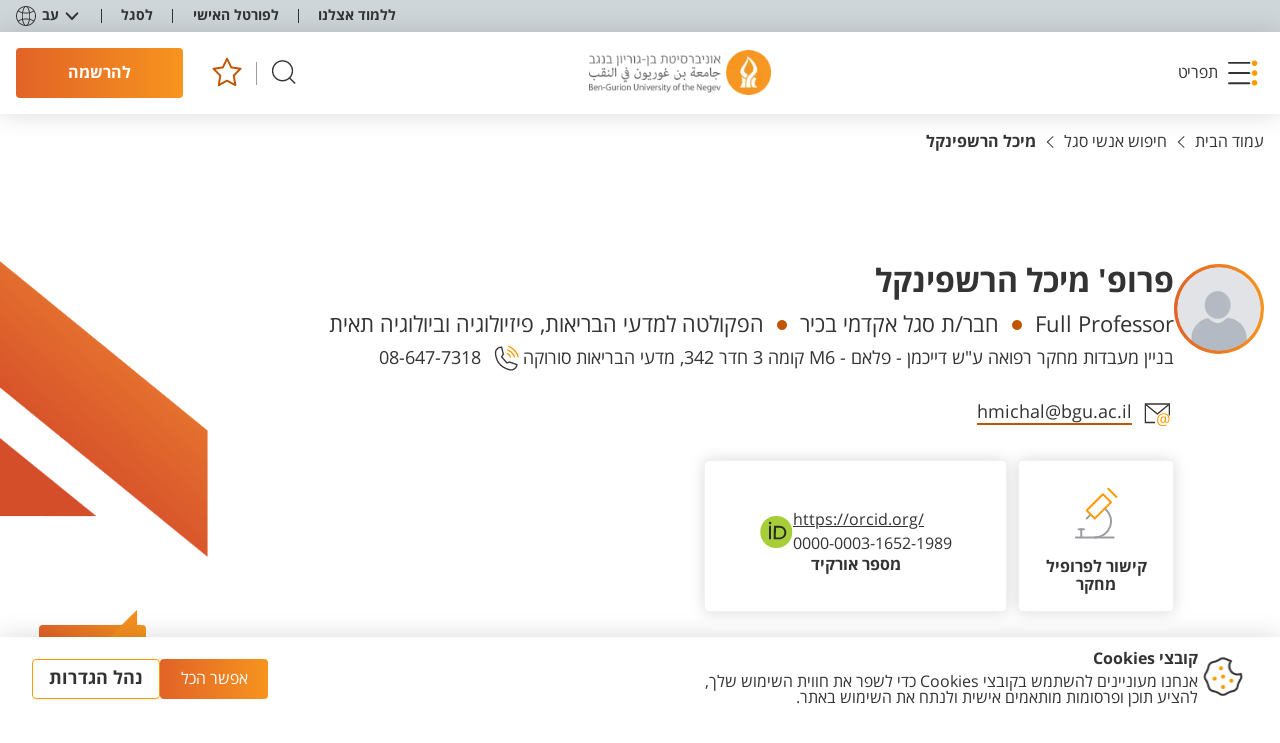

--- FILE ---
content_type: text/html; charset=utf-8
request_url: https://www.bgu.ac.il/staffmemberslobby/hmichal/
body_size: 26675
content:


<!DOCTYPE html>
<html lang="he-IL" dir="rtl">
<head>

    


    <base href="/" />

        



<meta http-equiv="Content-type" content="text/html;charset=utf-8">
<meta name="viewport" content="width=device-width, initial-scale=1, maximum-scale=1.0">

<title>MICHAL HERSHFINKEL</title>
    <meta name="description" content="אקדמי בכיר">
<meta name="author" content="Ben Gurion University">
    <link rel="canonical" href="http://www.bgu.ac.il/staffmemberslobby/hmichal/" />
<meta property="og:title" content="MICHAL HERSHFINKEL" />
    <meta property="og:description" content="אקדמי בכיר" />
    <meta property="og:url" content="http://www.bgu.ac.il/staffmemberslobby/hmichal/" />
    <meta property="og:image" itemprop="image" content="http://www.bgu.ac.il/media/huhhni3v/bgu-letters_1200x630.png" />
<meta property="og:type" content="website" />

<meta name="robots" content="max-snippet:-1,max-image-preview:large,max-video-preview:-1" />


            <link rel="alternate" hreflang="en-us" href="http://www.bgu.ac.il/en/staffmemberslobby/hmichal/" />
            <link rel="alternate" hreflang="he-il" href="http://www.bgu.ac.il/staffmemberslobby/hmichal/" />
            <link rel="alternate" hreflang="ar" href="http://www.bgu.ac.il/ar/staffmemberslobby/hmichal/" />

    <link rel="shortcut icon" type="image/x-icon" href="/Content/favicon/favicon.ico" />

    
<script>
    window.GDPRConfig = {"popup_title":"קובצי Cookies","popup_text":"אנחנו מעוניינים להשתמש בקובצי Cookies כדי לשפר את חווית השימוש שלך, להציע תוכן ופרסומות מותאמים אישית ולנתח את השימוש באתר.","popup_icon":"/media/oiolospb/cookie.png","accept_button_text":"אפשר הכל","declined_text":"לא מאפשר","advenced_button_text":"נהל הגדרות","default_group":"group_4","content_before_slider":"<p>אנחנו עושים שימוש בטכנולוגיות ניטור מסוימות, כגון קובצי עוגיות<span> </span><span>(cookies)</span><span>,</span><span> </span>פיקסלים, תגיות וסקריפטים (להלן ביחד: \"<strong>עוגיות</strong>\") המוטמעות בנכסים הדיגיטליים של האוניברסיטה.</p>\n<p>טכנולוגיות אלה אוספות ומנתחות נתונים על אופן השימוש בנכסים הדיגיטליים למטרות המפורטות להלן. חלק מהעוגיות מופעלות על-ידינו (\"עוגיות צד ראשון\") וחלק מופעלות על-ידי שותפים חיצוניים המספקים לנו שירותי ניתוח נתונים, פרסום ושיווק (\"<strong>עוגיות צד שלישי</strong>\"), אשר עשויים לעשות שימוש במידע שנאסף גם לצרכים העסקיים של אותם צדדיים שלישיים<span>.<br /></span><span>למידע נוסף, אנא עיין ב<a href=\"https://www.bgu.ac.il/general/privacy/\">מדיניות הפרטיות</a> שלנו</span><span>.</span></p>\n<p>באפשרותך לנהל את העדפות השימוש בעוגיות למטה. עוגיות הכרחיות תמיד מופעלות כדי להבטיח את פעולתו התקינה של האתר. עבור סוגי עוגיות נוספים, באפשרותך לבחור אם לקבל או לדחות את השימוש בהן.</p>","accepted_text":"מאפשר","save_btn":"שמור","cookies_groups":{"group_1":{"key":"1","name":"הכרחי","enable":true,"icon":"fas fa-check","list":["מאפשרים לך לנווט בין עמודים מבלי לאבד מידע אודות פעולות חיוניות שביצעת בSession למשל שמירה למועדפים","מספקים לך תוכן דיגיטלי שמתאים לדרישות הטכניות שלך","זוכרים את הפעולות שביצעת בעבר ","עוזר לנו לחלק עומסים בין השרתים שלנו בעת טעינת דפים באתר","מאפשר לנו לזהות אותך בפורטל הסטודנטים (רק אם הזדהת) "],"blocked_url":["https://cdnjs.cloudflare.com*","https://cdnjs.cloudflare.com/ajax/libs/jquery/3.7.1/jquery.min.js"],"local_cookies_name":["cookiesAccepted",".AspNetCore*","ARRAffinity*","AEC","G_ENABLED_IDPS*","NID*","gdprPluginGroup","gdprPlugin","_gid*","group_1","group_2","group_3","group_4","x-ms-routing-name","TiPMix","G_AUTHUSER_H*","cookiesAccepted"]},"group_2":{"key":"2","name":"פונקציונאלי","enable":true,"icon":"fas fa-cog","list":["מאפשרות לאתר פונקציונליות של טפסים","שומרות העדפות משתמש, כמו בחירת שפה או אזור","מאפשרות שמירת התחברות למשתמשים חוזרים","תומכות בכלי צ'אט חי או מערכות תמיכה למשתמשים","זוכרות הגדרות לניגון מדיה, כמו רמות עוצמת קול"],"blocked_url":["https://www.youtube.com/*","https://apis.google.com/*","https://maps.googleapis.com/*","https://www.gstatic.com/*"],"local_cookies_name":["UMB_UPDCHK","_tt_enable_cookie","VISITOR_INFO*","ttcsid*"]},"group_3":{"key":"3","name":"אנליטיקות","enable":true,"icon":"fas fa-chart-bar","list":["אוספות נתונים אודות שימושך באתר כדי לשפר את הביצועים וחוויית המשתמש","עוקבות אחר צפיות בדפים, זמן שהייה בדפים ונתיבי ניווט של המשתמשים","מזהות ומתקנות שגיאות או בעיות באתר","מודדות את היעילות של קמפיינים ומבצעים"],"blocked_url":["https://analytics.tiktok.com*","https://www.google-analytics.com/analytics.js*"],"local_cookies_name":["_ga*","_cs*"]},"group_4":{"key":"4","name":"מידע שיווקי","enable":true,"icon":"fas fa-exchange-alt","list":["מספקות פרסומות ותכנים שיווקיים מותאמים אישית","עוקבות אחר אינטראקציות משתמשים עם פרסומות כדי למדוד את יעילותן","מונעות חשיפה חוזרת לאותן פרסומות","מספקות שיווק ממוקד בהתבסס על התנהגות גלישה","משתפות מידע עם מפרסמים חיצוניים כדי לספק תוכן מותאם אישית"],"blocked_url":[" https://connect.facebook.net/*","https://connect.facebook.net/en_US/fbevents.js","https://googleads.g.doubleclick.net/*","https://www.googletagmanager.com/gtm.js*","https://static.hj.contentsquare.net*","https://t.contentsquare.net*","https://www.googletagmanager.com/gtag*","https://connect.facebook.net/signals/config*","https://s.go-mpulse.net*"],"local_cookies_name":["poptin*","_gid","_gat*","_ttp","_gcl_au","undefined","poptin_last_visit","poptin_session","poptin_referrer","poptin_referrer_protocol","poptin_previous_url","poptin_previous_url_protocol","poptin_o_a_d_efa1aa7c67d5b","poptin_o_a_v_efa1aa7c67d5b","_fbp*","RT*"]}},"modal_top_title":"אנחנו משתמשים בעוגיות","modal_internal_title":""}
</script>
<script type="text/javascript" src="/GDPR-package/ct-ultimate-gdpr.min.js"></script>
<script type="text/javascript" src="/GDPR-package/init.js"></script>
        
<!-- Google Tag Manager -->
<script>(function(w,d,s,l,i){w[l]=w[l]||[];w[l].push({'gtm.start':
new Date().getTime(),event:'gtm.js'});var f=d.getElementsByTagName(s)[0],
j=d.createElement(s),dl=l!='dataLayer'?'&l='+l:'';j.async=true;j.src=
'https://www.googletagmanager.com/gtm.js?id='+i+dl;f.parentNode.insertBefore(j,f);
})(window,document,'script','dataLayer','GTM-MXJMKRS');</script>
<!-- End Google Tag Manager -->

<script>
    (function (c, s, q, u, a, r, e) {
        c.hj=c.hj||function(){(c.hj.q=c.hj.q||[]).push(arguments)};
        c._hjSettings = { hjid: a };
        r = s.getElementsByTagName('head')[0];
        e = s.createElement('script');
        e.async = true;
        e.src = q + c._hjSettings.hjid + u;
        r.appendChild(e);
    })(window, document, 'https://static.hj.contentsquare.net/c/csq-', '.js', 5283222);
</script>

<!-- Meta Pixel Code -->
<script>
!function(f,b,e,v,n,t,s)
{if(f.fbq)return;n=f.fbq=function(){n.callMethod?
n.callMethod.apply(n,arguments):n.queue.push(arguments)};
if(!f._fbq)f._fbq=n;n.push=n;n.loaded=!0;n.version='2.0';
n.queue=[];t=b.createElement(e);t.async=!0;
t.src=v;s=b.getElementsByTagName(e)[0];
s.parentNode.insertBefore(t,s)}(window, document,'script',
'https://connect.facebook.net/en_US/fbevents.js');
fbq('init', '1367566711251288');
fbq('track', 'PageView');
</script>
<noscript><img height="1" width="1" style="display:none"
src="https://www.facebook.com/tr?id=1367566711251288&ev=PageView&noscript=1"
/></noscript>
<!-- End Meta Pixel Code -->
 
<!-- Meta Pixel Code -->
<script>
  !function(f,b,e,v,n,t,s)
  {if(f.fbq)return;n=f.fbq=function(){n.callMethod?
  n.callMethod.apply(n,arguments):n.queue.push(arguments)};
  if(!f._fbq)f._fbq=n;n.push=n;n.loaded=!0;n.version='2.0';
  n.queue=[];t=b.createElement(e);t.async=!0;
  t.src='https://connect.facebook.net/en_US/fbevents.js';
  s=b.getElementsByTagName(e)[0];
  s.parentNode.insertBefore(t,s)}(window, document,'script');
  fbq('init', '214898949192335');
  fbq('track', 'PageView');
</script>
<noscript>
  <img height="1" width="1" style="display:none"
       src=https://www.facebook.com/tr?id=214898949192335&ev=PageView&noscript=1/>
</noscript>
<!-- End Meta Pixel Code -->

<script type="text/javascript">
_linkedin_partner_id = "8514361";
window._linkedin_data_partner_ids = window._linkedin_data_partner_ids || [];
window._linkedin_data_partner_ids.push(_linkedin_partner_id);
</script><script type="text/javascript">
(function(l) {
if (!l){window.lintrk = function(a,b){window.lintrk.q.push([a,b])};
window.lintrk.q=[]}
var s = document.getElementsByTagName("script")[0];
var b = document.createElement("script");
b.type = "text/javascript";b.async = true;
b.src = "https://snap.licdn.com/li.lms-analytics/insight.min.js";
s.parentNode.insertBefore(b, s);})(window.lintrk);
</script>
<noscript>
<img height="1" width="1" style="display:none;" alt="" src="https://px.ads.linkedin.com/collect/?pid=8514361&fmt=gif" />
</noscript>

<script src="https://t.contentsquare.net/uxa/44f449ec562c5.js"></script>

<!-- Taboola Pixel Code -->
<script type='text/javascript'>
  window._tfa = window._tfa || [];
  window._tfa.push({notify: 'event', name: 'page_view', id: 1963245});
  !function (t, f, a, x) {
         if (!document.getElementById(x)) {
            t.async = 1;t.src = a;t.id=x;f.parentNode.insertBefore(t, f);
         }
  }(document.createElement('script'),
  document.getElementsByTagName('script')[0],
  '//cdn.taboola.com/libtrc/unip/1963245/tfa.js',
  'tb_tfa_script');
</script>
<!-- End of Taboola Pixel Code -->


    
    <link href="/sb/css-bundle.css.v792fdd903b233a23e3a16229149c460a5720fe3a" rel="stylesheet">
    
    <link rel="apple-touch-icon" sizes="180x180" href="/Content/favicon/apple-touch-icon.png">
    <link rel="icon" type="image/png" sizes="32x32" href="/Content/favicon/favicon-32x32.png">
    <link rel="icon" type="image/png" sizes="16x16" href="/Content/favicon/favicon-16x16.png">
    <link rel="manifest" href="/Content/favicon/site.webmanifest">
    <link rel="mask-icon" color="#5bbad5" href="/Content/favicon/safari-pinned-tab.svg">
    <link rel="shortcut icon" href="/Content/favicon/favicon.ico">
    <meta name="msapplication-TileColor" content="#da532c">
    <meta name="msapplication-config" content="/Content/favicon/browserconfig.xml">
    <meta name="theme-color" content="#ffffff">

                              <script>!function(e){var n="https://s.go-mpulse.net/boomerang/";if("False"=="True")e.BOOMR_config=e.BOOMR_config||{},e.BOOMR_config.PageParams=e.BOOMR_config.PageParams||{},e.BOOMR_config.PageParams.pci=!0,n="https://s2.go-mpulse.net/boomerang/";if(window.BOOMR_API_key="UZM67-Y2Z6J-MGUT7-GZTUD-95GEH",function(){function e(){if(!o){var e=document.createElement("script");e.id="boomr-scr-as",e.src=window.BOOMR.url,e.async=!0,i.parentNode.appendChild(e),o=!0}}function t(e){o=!0;var n,t,a,r,d=document,O=window;if(window.BOOMR.snippetMethod=e?"if":"i",t=function(e,n){var t=d.createElement("script");t.id=n||"boomr-if-as",t.src=window.BOOMR.url,BOOMR_lstart=(new Date).getTime(),e=e||d.body,e.appendChild(t)},!window.addEventListener&&window.attachEvent&&navigator.userAgent.match(/MSIE [67]\./))return window.BOOMR.snippetMethod="s",void t(i.parentNode,"boomr-async");a=document.createElement("IFRAME"),a.src="about:blank",a.title="",a.role="presentation",a.loading="eager",r=(a.frameElement||a).style,r.width=0,r.height=0,r.border=0,r.display="none",i.parentNode.appendChild(a);try{O=a.contentWindow,d=O.document.open()}catch(_){n=document.domain,a.src="javascript:var d=document.open();d.domain='"+n+"';void(0);",O=a.contentWindow,d=O.document.open()}if(n)d._boomrl=function(){this.domain=n,t()},d.write("<bo"+"dy onload='document._boomrl();'>");else if(O._boomrl=function(){t()},O.addEventListener)O.addEventListener("load",O._boomrl,!1);else if(O.attachEvent)O.attachEvent("onload",O._boomrl);d.close()}function a(e){window.BOOMR_onload=e&&e.timeStamp||(new Date).getTime()}if(!window.BOOMR||!window.BOOMR.version&&!window.BOOMR.snippetExecuted){window.BOOMR=window.BOOMR||{},window.BOOMR.snippetStart=(new Date).getTime(),window.BOOMR.snippetExecuted=!0,window.BOOMR.snippetVersion=12,window.BOOMR.url=n+"UZM67-Y2Z6J-MGUT7-GZTUD-95GEH";var i=document.currentScript||document.getElementsByTagName("script")[0],o=!1,r=document.createElement("link");if(r.relList&&"function"==typeof r.relList.supports&&r.relList.supports("preload")&&"as"in r)window.BOOMR.snippetMethod="p",r.href=window.BOOMR.url,r.rel="preload",r.as="script",r.addEventListener("load",e),r.addEventListener("error",function(){t(!0)}),setTimeout(function(){if(!o)t(!0)},3e3),BOOMR_lstart=(new Date).getTime(),i.parentNode.appendChild(r);else t(!1);if(window.addEventListener)window.addEventListener("load",a,!1);else if(window.attachEvent)window.attachEvent("onload",a)}}(),"".length>0)if(e&&"performance"in e&&e.performance&&"function"==typeof e.performance.setResourceTimingBufferSize)e.performance.setResourceTimingBufferSize();!function(){if(BOOMR=e.BOOMR||{},BOOMR.plugins=BOOMR.plugins||{},!BOOMR.plugins.AK){var n=""=="true"?1:0,t="",a="cj2bvlyxzvm3y2lsluaq-f-cd22e9422-clientnsv4-s.akamaihd.net",i="false"=="true"?2:1,o={"ak.v":"39","ak.cp":"1773902","ak.ai":parseInt("1155033",10),"ak.ol":"0","ak.cr":10,"ak.ipv":4,"ak.proto":"h2","ak.rid":"68d0349","ak.r":38938,"ak.a2":n,"ak.m":"dscb","ak.n":"essl","ak.bpcip":"18.116.26.0","ak.cport":58376,"ak.gh":"23.55.170.165","ak.quicv":"","ak.tlsv":"tls1.3","ak.0rtt":"","ak.0rtt.ed":"","ak.csrc":"-","ak.acc":"","ak.t":"1769102593","ak.ak":"hOBiQwZUYzCg5VSAfCLimQ==o+J7X6TwJd7Ahw2hD+mj8UnoxQR6JQPeEITgDqYWdTM/2d/xEs5WV0T3m+0R3utlQOXJT7xmD0ONkKxlCWAYdKs4l0iq2eIEP+DBDRdptLhhsW1nN9s+oUeNOzV7GK6hip7HCeuFrcZzBG9kYS16oWno1yOpECrroaxxt56BbmgU8MwDU93J/QUBegkYPlqvPySItwG5t9G/61mVifcHIS8C00G69+ISEJatU5tkfXvuocqVtBv7exwX1GTkaBvSNJpWME5Oqn95RVqi5iS3cGVCOV3wp6hSsvRUKknvX+S2pFAyc/t5BeUiN0t7VdjvPSv3dUWTvqY/3q+3i84J67f043ugFoqAA6v6owlW4/JxWnCRYodXG/t39wywozl/JZM/2V2HajnFjR9yxgVzFLln5uJLfx6qUki0x63oxkQ=","ak.pv":"69","ak.dpoabenc":"","ak.tf":i};if(""!==t)o["ak.ruds"]=t;var r={i:!1,av:function(n){var t="http.initiator";if(n&&(!n[t]||"spa_hard"===n[t]))o["ak.feo"]=void 0!==e.aFeoApplied?1:0,BOOMR.addVar(o)},rv:function(){var e=["ak.bpcip","ak.cport","ak.cr","ak.csrc","ak.gh","ak.ipv","ak.m","ak.n","ak.ol","ak.proto","ak.quicv","ak.tlsv","ak.0rtt","ak.0rtt.ed","ak.r","ak.acc","ak.t","ak.tf"];BOOMR.removeVar(e)}};BOOMR.plugins.AK={akVars:o,akDNSPreFetchDomain:a,init:function(){if(!r.i){var e=BOOMR.subscribe;e("before_beacon",r.av,null,null),e("onbeacon",r.rv,null,null),r.i=!0}return this},is_complete:function(){return!0}}}}()}(window);</script></head>
<body class="main externalwebsite_class  " dir="rtl">
        
<!-- Google Tag Manager (noscript) -->
<noscript><iframe src=https://www.googletagmanager.com/ns.html?id=GTM-MXJMKRS
height="0" width="0" style="display:none;visibility:hidden"></iframe></noscript>
<!-- End Google Tag Manager (noscript) -->

 
<!-- Meta Pixel Code -->
<script>
  !function(f,b,e,v,n,t,s)
  {if(f.fbq)return;n=f.fbq=function(){n.callMethod?
  n.callMethod.apply(n,arguments):n.queue.push(arguments)};
  if(!f._fbq)f._fbq=n;n.push=n;n.loaded=!0;n.version='2.0';
  n.queue=[];t=b.createElement(e);t.async=!0;
  t.src='https://connect.facebook.net/en_US/fbevents.js';
  s=b.getElementsByTagName(e)[0];
  s.parentNode.insertBefore(t,s)}(window, document,'script');
  fbq('init', '214898949192335');
  fbq('track', 'PageView');
</script>
<noscript>
  <img height="1" width="1" style="display:none"
       src=https://www.facebook.com/tr?id=214898949192335&ev=PageView&noscript=1/>
</noscript>
<!-- End Meta Pixel Code -->

    
    
<div id="skip" class="skip">
    <span class="sr-only">תפריט נגישות</span>
    <ul class="skip-ul clear-ul-style">
        <li>
            <a class="hidden-link" href="javascript:accessibilityHandler.scrollToMainContent();">דלג לתוכן עמוד</a>
        </li>
        <li>
            <a class="hidden-link" href="javascript:accessibilityHandler.openMainMenu();">דלג לתפריט</a>
        </li>
        <li>
            <a class="hidden-link" href="javascript:accessibilityHandler.scrollTo('footer','.link--footer-column:first');">דלג לפוטר</a>
        </li>
    </ul>
</div>


        <header class="header" >
   
<div class="header__top" >
   
    <nav class="header__menu">

        <ul class="header__menu-ul">

                <li class="header__menu-li" >
                   
                    <a class="link link--top " href="/welcome/" tabindex="0" target="_self">
                        <div class="link__text">ללמוד אצלנו</div>
                    </a>

                </li>
                <li class="header__menu-li" >
                   
                    <a class="link link--top " href="https://portal.bgu.ac.il/private/home" tabindex="0" target="_blank">
                        <div class="link__text">לפורטל האישי</div>
                    </a>

                </li>
                <li class="header__menu-li" >
                   
                    <a class="link link--top " href="/faculty-lobby/" tabindex="0" target="_self">
                        <div class="link__text">לסגל</div>
                    </a>

                </li>
        </ul>
    </nav>

    
<div class="lang-block js-dmi js-close-outside" data-lang role="listbox">
    <button class="lang-block__body" aria-haspopup="listbox" aria-label="מחליף שפה" aria-expanded="false" tabindex="0" aria-activedescendant="selected-language-id">
        <div class="lang-block__icon">
            <svg width="20" height="20" viewBox="0 0 20 20" xmlns="http://www.w3.org/2000/svg">
                <path d="M10 0C4.5 0 0 4.5 0 10C0 15.5 4.5 20 10 20C15.5 20 20 15.5 20 10C20 4.5 15.5 0 10 0ZM10 19.1111C8.83333 19.1111 7.61111 17 7.05556 13.6667C8 13.5 9 13.3889 10 13.3889C11 13.3889 12 13.5 12.9444 13.6667C12.3889 17 11.1667 19.1111 10 19.1111ZM10 12.5C8.94444 12.5 7.88889 12.6111 6.94444 12.7778C6.83333 11.9444 6.77778 11 6.77778 10C6.77778 9 6.83333 8.11111 6.94444 7.22222C7.94444 7.38889 8.94444 7.5 10 7.5C11.0556 7.5 12.1111 7.38889 13.0556 7.22222C13.1667 8.05556 13.2222 9 13.2222 10C13.2222 11 13.1667 11.8889 13.0556 12.7778C12.1111 12.6111 11.0556 12.5 10 12.5ZM10 0.888889C11.1667 0.888889 12.3889 3 12.9444 6.33333C12 6.5 11 6.61111 10 6.61111C9 6.61111 8 6.5 7.05556 6.33333C7.61111 3 8.83333 0.888889 10 0.888889ZM13.9444 7.05556C15.4444 6.72222 16.7778 6.11111 17.8333 5.38889C18.6111 6.72222 19.1111 8.33333 19.1111 10C19.1111 11.6667 18.6667 13.2222 17.8333 14.6111C16.7778 13.8889 15.4444 13.3333 13.9444 12.9444C14.0556 12 14.1111 11.0556 14.1111 10C14.1111 8.94444 14.0556 8 13.9444 7.05556ZM17.3333 4.66667C16.3889 5.33333 15.2222 5.83333 13.8333 6.16667C13.5 3.94444 12.8333 2.16667 11.9444 1.11111C14.1667 1.61111 16.0556 2.88889 17.3333 4.66667ZM8.05556 1.11111C7.22222 2.16667 6.55556 3.94444 6.16667 6.16667C4.77778 5.83333 3.55556 5.33333 2.66667 4.66667C3.94444 2.88889 5.83333 1.61111 8.05556 1.11111ZM2.16667 5.38889C3.22222 6.11111 4.55556 6.66667 6.05556 7.05556C5.94444 8 5.88889 8.94444 5.88889 10C5.88889 11.0556 5.94444 12 6.05556 12.9444C4.55556 13.2778 3.22222 13.8889 2.16667 14.6111C1.38889 13.2222 0.888889 11.6667 0.888889 10C0.888889 8.33333 1.38889 6.77778 2.16667 5.38889ZM2.66667 15.3333C3.61111 14.6667 4.77778 14.1667 6.16667 13.8333C6.5 16.0556 7.16667 17.8333 8.05556 18.8889C5.83333 18.3889 3.94444 17.1111 2.66667 15.3333ZM11.9444 18.8889C12.7778 17.8333 13.4444 16.0556 13.8333 13.8333C15.2222 14.1667 16.4444 14.6667 17.3333 15.3333C16.0556 17.1111 14.1667 18.3889 11.9444 18.8889Z"></path>
            </svg>
        </div>
        <div class="lang-block__name js-lang-name">עב</div>
        <div class="lang-block__arrow">
            <svg width="14" height="9" viewBox="0 0 14 9" xmlns="http://www.w3.org/2000/svg">
                <path d="M2.39425 0.647361C2.01504 0.245843 1.38213 0.22776 0.980613 0.606971C0.579094 0.986183 0.561011 1.61909 0.940223 2.02061L2.39425 0.647361ZM7.00057 6.98104L6.27356 7.66767L7.00057 8.43744L7.72758 7.66766L7.00057 6.98104ZM13.0609 2.02061C13.4401 1.61909 13.422 0.986181 13.0205 0.606969C12.619 0.227758 11.9861 0.245841 11.6069 0.647359L13.0609 2.02061ZM0.940223 2.02061L6.27356 7.66767L7.72758 6.29442L2.39425 0.647361L0.940223 2.02061ZM7.72758 7.66766L13.0609 2.02061L11.6069 0.647359L6.27356 6.29442L7.72758 7.66766Z"></path>
            </svg>
        </div>

        <ul class="lang-block__dropdown clear-ul-style" role="listbox" id="lang-list" aria-labelledby="lang-list1">
                    <li class="lang-block__item js-language-item" has-external-link="false" lang-key="en-US" role="option" id="lang-list1" tabindex="0" aria-label="למעבר לשפה האנגלית" data-name="EN" language-url=http://www.bgu.ac.il/en/staffmemberslobby/hmichal/><a href="http://www.bgu.ac.il/en/staffmemberslobby/hmichal/" target="_self">English</a></li>
                    <li class="lang-block__item is-current js-language-item" has-external-link="false" lang-key="he-IL" aria-selected="true" role="option" id="lang-list2" tabindex="0" aria-label="למעבר לשפה העברית" data-name="עב" language-url=http://www.bgu.ac.il/staffmemberslobby/hmichal/><a href="http://www.bgu.ac.il/staffmemberslobby/hmichal/" target="_self">עברית</a></li>
                    <li class="lang-block__item js-language-item" has-external-link="false" lang-key="ar" role="option" id="lang-list3" tabindex="0" aria-label="למעבר לשפה הערבית" data-name="عربيه" language-url=http://www.bgu.ac.il/ar/staffmemberslobby/hmichal/><a href="http://www.bgu.ac.il/ar/staffmemberslobby/hmichal/" target="_self">عربيه</a></li>
        </ul>
    </button>
</div>
</div>

   

<div class="header__mid">
    <button class="burger" role="button" aria-expanded="false" aria-controls="nav-menu" tabindex="0">
        <span class="burger__img">
            <img src="/Content/Images/icons/burger.svg"
                 width="30" height="26" alt="">

        </span>
        <span class="burger__img">
            <svg width="22" height="22" viewBox="0 0 22 22" xmlns="http://www.w3.org/2000/svg">
                <path
                    d="M20.5994 1.39941L1.39941 20.5994M1.39941 1.39941L20.5994 20.5994" stroke-width="2"
                    stroke-linecap="round" stroke-linejoin="round">
                </path>
            </svg>
        </span>
        <span
            class="burger__text">
            תפריט
        </span>
    </button>
<a aria-label="לוגו אוניברסיטת בן-גוריון בנגב" class="logo" href="/" tabindex="0" target="_self">
               <img alt="אוניברסיטת בן-גוריון בנגב" src="/media/5rgd1k0q/logo.png?format=webp"></img>
           </a>    <div class="header__icons">
        <button class="button button--search js-open-search" tabindex="0" aria-label="חיפוש">
            <svg width="26" height="20" viewBox="0 0 20 20" xmlns="http://www.w3.org/2000/svg">
                <path fill-rule="evenodd" clip-rule="evenodd"
                      d="M2.3501 8.43711C2.3501 4.79893 5.29942 1.84961 8.9376 1.84961C12.5758 1.84961 15.5251 4.79893 15.5251 8.43711C15.5251 12.0753 12.5758 15.0246 8.9376 15.0246C5.29942 15.0246 2.3501 12.0753 2.3501 8.43711ZM8.9376 0.849609C4.74714 0.849609 1.3501 4.24665 1.3501 8.43711C1.3501 12.6276 4.74714 16.0246 8.9376 16.0246C10.8529 16.0246 12.6024 15.315 13.9376 14.1442L17.359 17.5657C17.5543 17.7609 17.8709 17.7609 18.0662 17.5657C18.2614 17.3704 18.2614 17.0538 18.0662 16.8586L14.6447 13.4371C15.8154 12.1019 16.5251 10.3524 16.5251 8.43711C16.5251 4.24665 13.1281 0.849609 8.9376 0.849609Z"></path>
            </svg>
        </button>
        <div class="header__icons-stick"></div>
<a aria-label="למועדפים" class="button button--favorite js-head-favorite" href="/favorites/" tabindex="0" target="_self">
                       <div class="button__count"></div>
                       <svg width="26" height="26" viewBox="0 0 23 24" xmlns="http://www.w3.org/2000/svg">
                           <path d="M11.9417 17.7293L5.49256 21.125L6.7245 13.9328L1.5 8.83982L8.70981 7.79338L11.9344 1.25L15.1589 7.79338L22.3688 8.83982L17.1442 13.9328L18.3762 21.125L11.9417 17.7293Z"
                                 stroke-width="1.5" stroke-linecap="round" stroke-linejoin="round"></path>
                       </svg>
                   </a>        <a aria-label="להרשמה" class="button button--default-hover button--header" href="/welcome/register/" role="button" tabindex="0" target="_self">
                   <span class="button__text button__text--mob"> להרשמה</span>
                   <span
                       class="button__text-desk">
                       להרשמה
                   </span>
               </a>


    </div>
</div>
</header>

            <div class="small-menu js-dmi" data-toggle>
    <button class="widget-button" aria-expanded="false" tabindex="0">
        <span class="widget-button__text">צרו קשר</span>
    </button>

    <ul class="small-menu__body clear-ul-style" role="list">

<li> 
    <a aria-label="פנייה" class="drop-link requestLink" href="/general-contact-us/" tabindex="-1" target="_self">
        <div class="drop-link__img">
                <img alt="פנייה" height="24" src="/media/yxnnlsgu/contactus.svg" width="24"></img>
        </div>
        <div class="drop-link__text">פנייה</div>
    </a>
</li>
<li>
    <a aria-label="טלפון" class="drop-link" href="tel:08-6461111" tabindex="-1" target="_self">
        <div class="drop-link__img">
                <img alt="טלפון" class="lazy" height="24" src="/media/xbxhz3cq/phone.svg" width="24"></img>
        </div>
         <div class="drop-link__text drop-link__text--desk">טלפון</div>
    </a>
    </li>
    </ul>

</div>

        



<div class="nav-menu" id="nav-menu" >
    <div class="nav-menu__body" id="menu">
        <div class="nav-menu__sidebar">
    <div class="nav-menu__big-links">
<a class="big-link" href="/welcome/ba/catalog/#" tabindex="0" target="_self">
                    <div class="big-link__icon"></div>
                    <div class="big-link__body">
                        <div class="big-link__text">קטלוג הלימודים לתואר ראשון</div>
                        <div class="big-link__arrow">
                            <svg width="25" height="17" viewbox="0 0 25 17" xmlns="http://www.w3.org/2000/svg">
                                <path fill-rule="evenodd" clip-rule="evenodd"
                                      d="M0 8.50014C0 8.29399 0.0859375 8.0971 0.228905 7.94885L7.9625 0.22845C8.26797 -0.076536 8.7625 -0.0757639 9.06719 0.22845C9.37266 0.532665 9.37266 1.02682 9.06719 1.33103L2.66641 7.72031H24.2188C24.65 7.72031 25 8.0693 25 8.50014C25 8.93099 24.65 9.27998 24.2188 9.27998H2.66719L9.06719 15.6693C9.37266 15.9735 9.37188 16.4676 9.06719 16.7718C8.76172 17.0761 8.26719 17.0761 7.9625 16.7718L0.228905 9.05144C0.0828114 8.90551 0.00234413 8.70476 0 8.50014Z">
                                </path>
                            </svg>
                        </div>
                    </div>
                 </a><a class="big-link" href="/welcome/ma/catalog/#" tabindex="0" target="_self">
                    <div class="big-link__icon"></div>
                    <div class="big-link__body">
                        <div class="big-link__text">קטלוג הלימודים לתואר שני</div>
                        <div class="big-link__arrow">
                            <svg width="25" height="17" viewbox="0 0 25 17" xmlns="http://www.w3.org/2000/svg">
                                <path fill-rule="evenodd" clip-rule="evenodd"
                                      d="M0 8.50014C0 8.29399 0.0859375 8.0971 0.228905 7.94885L7.9625 0.22845C8.26797 -0.076536 8.7625 -0.0757639 9.06719 0.22845C9.37266 0.532665 9.37266 1.02682 9.06719 1.33103L2.66641 7.72031H24.2188C24.65 7.72031 25 8.0693 25 8.50014C25 8.93099 24.65 9.27998 24.2188 9.27998H2.66719L9.06719 15.6693C9.37266 15.9735 9.37188 16.4676 9.06719 16.7718C8.76172 17.0761 8.26719 17.0761 7.9625 16.7718L0.228905 9.05144C0.0828114 8.90551 0.00234413 8.70476 0 8.50014Z">
                                </path>
                            </svg>
                        </div>
                    </div>
                 </a><a class="big-link" href="/welcome/ba/why-ben-gurion-university/" tabindex="0" target="_self">
                    <div class="big-link__icon"></div>
                    <div class="big-link__body">
                        <div class="big-link__text">למה בן-גוריון</div>
                        <div class="big-link__arrow">
                            <svg width="25" height="17" viewbox="0 0 25 17" xmlns="http://www.w3.org/2000/svg">
                                <path fill-rule="evenodd" clip-rule="evenodd"
                                      d="M0 8.50014C0 8.29399 0.0859375 8.0971 0.228905 7.94885L7.9625 0.22845C8.26797 -0.076536 8.7625 -0.0757639 9.06719 0.22845C9.37266 0.532665 9.37266 1.02682 9.06719 1.33103L2.66641 7.72031H24.2188C24.65 7.72031 25 8.0693 25 8.50014C25 8.93099 24.65 9.27998 24.2188 9.27998H2.66719L9.06719 15.6693C9.37266 15.9735 9.37188 16.4676 9.06719 16.7718C8.76172 17.0761 8.26719 17.0761 7.9625 16.7718L0.228905 9.05144C0.0828114 8.90551 0.00234413 8.70476 0 8.50014Z">
                                </path>
                            </svg>
                        </div>
                    </div>
                 </a>    </div>

    <div class="nav-menu__img">
        <img alt="side-bar-image" class="lazy" data-src="/media/34znhw0v/student-with-lap-top.png" height="328" src="/Content/Images/empty.gif?format=webp" width="492"></img>

    </div>
</div>
        
<div class="nav-menu__wrap">
    <button class="nav-menu__close js-close-menu" tabindex="0"  aria-label="סגירה">
        <svg width="22" height="22" viewBox="0 0 22 22" xmlns="http://www.w3.org/2000/svg">
            <path d="M20.5994 1.39941L1.39941 20.5994M1.39941 1.39941L20.5994 20.5994" stroke-width="2"
                  stroke-linecap="round" stroke-linejoin="round"></path>
        </svg>
    </button>
    <div class="nav-menu__scroll">
        <div class="nav-menu__list js-menu">

            <div class="nav-menu__column">
                <div class="nav-menu__back" role="button" >
                    <span>תפריט</span>
                </div>
                <div class="nav-menu__column-list">
                            <button class="nav-menu__list-item" aria-label="רוצה ללמוד אצלנו?" data-id="1" aria-haspopup="true" aria-expanded="false" tabindex="0">
                                <div class="nav-link">
                                    <div class="nav-link__text">רוצה ללמוד אצלנו?</div>
                                    <div class="nav-link__arrow">
                                        <svg width="8" height="14" viewBox="0 0 8 14" xmlns="http://www.w3.org/2000/svg">
                                            <path d="M6.9707 0.75L0.970703 6.80789L6.9707 13.25" stroke-width="0.75"
                                          stroke-linecap="round" stroke-linejoin="round"></path>
                                        </svg>
                                    </div>
                                </div>
                            </button>
                            <button class="nav-menu__list-item" aria-label="על אודות" data-id="2" aria-haspopup="true" aria-expanded="false" tabindex="0">
                                <div class="nav-link">
                                    <div class="nav-link__text">על אודות</div>
                                    <div class="nav-link__arrow">
                                        <svg width="8" height="14" viewBox="0 0 8 14" xmlns="http://www.w3.org/2000/svg">
                                            <path d="M6.9707 0.75L0.970703 6.80789L6.9707 13.25" stroke-width="0.75"
                                          stroke-linecap="round" stroke-linejoin="round"></path>
                                        </svg>
                                    </div>
                                </div>
                            </button>
                            <button class="nav-menu__list-item" aria-label="מחקר ופיתוח" data-id="3" aria-haspopup="true" aria-expanded="false" tabindex="0">
                                <div class="nav-link">
                                    <div class="nav-link__text">מחקר ופיתוח</div>
                                    <div class="nav-link__arrow">
                                        <svg width="8" height="14" viewBox="0 0 8 14" xmlns="http://www.w3.org/2000/svg">
                                            <path d="M6.9707 0.75L0.970703 6.80789L6.9707 13.25" stroke-width="0.75"
                                          stroke-linecap="round" stroke-linejoin="round"></path>
                                        </svg>
                                    </div>
                                </div>
                            </button>
                            <button class="nav-menu__list-item" aria-label="אקדמיה" data-id="4" aria-haspopup="true" aria-expanded="false" tabindex="0">
                                <div class="nav-link">
                                    <div class="nav-link__text">אקדמיה</div>
                                    <div class="nav-link__arrow">
                                        <svg width="8" height="14" viewBox="0 0 8 14" xmlns="http://www.w3.org/2000/svg">
                                            <path d="M6.9707 0.75L0.970703 6.80789L6.9707 13.25" stroke-width="0.75"
                                          stroke-linecap="round" stroke-linejoin="round"></path>
                                        </svg>
                                    </div>
                                </div>
                            </button>
                            <button class="nav-menu__list-item" aria-label="מנהלה" data-id="5" aria-haspopup="true" aria-expanded="false" tabindex="0">
                                <div class="nav-link">
                                    <div class="nav-link__text">מנהלה</div>
                                    <div class="nav-link__arrow">
                                        <svg width="8" height="14" viewBox="0 0 8 14" xmlns="http://www.w3.org/2000/svg">
                                            <path d="M6.9707 0.75L0.970703 6.80789L6.9707 13.25" stroke-width="0.75"
                                          stroke-linecap="round" stroke-linejoin="round"></path>
                                        </svg>
                                    </div>
                                </div>
                            </button>
                            <button class="nav-menu__list-item" aria-label="בקמפוס ובקהילה" data-id="6" aria-haspopup="true" aria-expanded="false" tabindex="0">
                                <div class="nav-link">
                                    <div class="nav-link__text">בקמפוס ובקהילה</div>
                                    <div class="nav-link__arrow">
                                        <svg width="8" height="14" viewBox="0 0 8 14" xmlns="http://www.w3.org/2000/svg">
                                            <path d="M6.9707 0.75L0.970703 6.80789L6.9707 13.25" stroke-width="0.75"
                                          stroke-linecap="round" stroke-linejoin="round"></path>
                                        </svg>
                                    </div>
                                </div>
                            </button>
                            <button class="nav-menu__list-item" aria-label="ספריות וארכיונים" data-id="7" aria-haspopup="true" aria-expanded="false" tabindex="0">
                                <div class="nav-link">
                                    <div class="nav-link__text">ספריות וארכיונים</div>
                                    <div class="nav-link__arrow">
                                        <svg width="8" height="14" viewBox="0 0 8 14" xmlns="http://www.w3.org/2000/svg">
                                            <path d="M6.9707 0.75L0.970703 6.80789L6.9707 13.25" stroke-width="0.75"
                                          stroke-linecap="round" stroke-linejoin="round"></path>
                                        </svg>
                                    </div>
                                </div>
                            </button>
                            <button class="nav-menu__list-item" aria-label="בוגרים ובוגרות" data-id="8" aria-haspopup="true" aria-expanded="false" tabindex="0">
                                <div class="nav-link">
                                    <div class="nav-link__text">בוגרים ובוגרות</div>
                                    <div class="nav-link__arrow">
                                        <svg width="8" height="14" viewBox="0 0 8 14" xmlns="http://www.w3.org/2000/svg">
                                            <path d="M6.9707 0.75L0.970703 6.80789L6.9707 13.25" stroke-width="0.75"
                                          stroke-linecap="round" stroke-linejoin="round"></path>
                                        </svg>
                                    </div>
                                </div>
                            </button>
                            <button class="nav-menu__list-item" aria-label="אורחים ושותפים" data-id="9" aria-haspopup="true" aria-expanded="false" tabindex="0">
                                <div class="nav-link">
                                    <div class="nav-link__text">אורחים ושותפים</div>
                                    <div class="nav-link__arrow">
                                        <svg width="8" height="14" viewBox="0 0 8 14" xmlns="http://www.w3.org/2000/svg">
                                            <path d="M6.9707 0.75L0.970703 6.80789L6.9707 13.25" stroke-width="0.75"
                                          stroke-linecap="round" stroke-linejoin="round"></path>
                                        </svg>
                                    </div>
                                </div>
                            </button>
                            <button class="nav-menu__list-item" aria-label="קישורים מהירים" data-id="10" aria-haspopup="true" aria-expanded="false" tabindex="0">
                                <div class="nav-link">
                                    <div class="nav-link__text">קישורים מהירים</div>
                                    <div class="nav-link__arrow">
                                        <svg width="8" height="14" viewBox="0 0 8 14" xmlns="http://www.w3.org/2000/svg">
                                            <path d="M6.9707 0.75L0.970703 6.80789L6.9707 13.25" stroke-width="0.75"
                                          stroke-linecap="round" stroke-linejoin="round"></path>
                                        </svg>
                                    </div>
                                </div>
                            </button>
                    <div class="">
                        <a aria-label="למועדפים" class="mob-favorite" href="/favorites/" tabindex="0" target="_self">
                              <button class="button button--favorite" tabindex="-1">
                                  <div class="mob-favorite__count">99</div>
                                  <svg width="26" height="26" viewBox="0 0 23 24" xmlns="http://www.w3.org/2000/svg">
                                      <path d="M11.9417 17.7293L5.49256 21.125L6.7245 13.9328L1.5 8.83982L8.70981 7.79338L11.9344 1.25L15.1589 7.79338L22.3688 8.83982L17.1442 13.9328L18.3762 21.125L11.9417 17.7293Z" stroke-width="1.5" stroke-linecap="round" stroke-linejoin="round"></path>
                                  </svg>
                              </button>


                              <div class="mob-favorite__text">מועדפים</div>
                           </a>


                    </div>
                </div>
                        <div class="nav-menu__column-bottom start">
<a class="column-link" href="/welcome/?app=cns" tabindex="0" target="_blank">
                            <div class="column-link__icon">
                                <img alt="Adv5" height="40" src="/media/0p5j5jus/adv5.svg?width=51" width="51"></img>
                            </div>
                            <div class="column-link__text">מתעניינות ומתעניינים</div>
                        </a><a class="column-link" href="/welcome/register/" tabindex="0" target="_self">
                            <div class="column-link__icon">
                                <img alt="Bakalavr 1" height="40" src="/media/sygb2gkd/bakalavr-1.svg?width=51" width="51"></img>
                            </div>
                            <div class="column-link__text">הרשמה לאוניברסיטה</div>
                        </a>                        </div>
                    <div class="nav-menu__column-bottom " data-id="1">
<a class="column-link" href="/welcome/?app=cns" tabindex="0" target="_blank">
                            <div class="column-link__icon">
                                <img alt="Adv5" height="40" src="/media/0p5j5jus/adv5.svg?width=51" width="51"></img>
                            </div>
                            <div class="column-link__text">מתעניינות ומתעניינים</div>
                        </a><a class="column-link" href="/welcome/register/" tabindex="0" target="_self">
                            <div class="column-link__icon">
                                <img alt="Bakalavr 1" height="40" src="/media/sygb2gkd/bakalavr-1.svg?width=51" width="51"></img>
                            </div>
                            <div class="column-link__text">הרשמה לאוניברסיטה</div>
                        </a>                    </div>
                    <div class="nav-menu__column-bottom " data-id="2">
<a class="column-link" href="/articles/" tabindex="0" target="_self">
                            <div class="column-link__icon">
                                <img alt="Adv6" height="40" src="/media/m0ulzfte/adv6.svg?width=51" width="51"></img>
                            </div>
                            <div class="column-link__text">חדשות</div>
                        </a><a class="column-link" href="https://in.bgu.ac.il/pages/event-list.aspx" tabindex="0" target="_self">
                            <div class="column-link__icon">
                                <img alt="Adv7" height="40" src="/media/qyjng1an/adv7.svg?width=51" width="51"></img>
                            </div>
                            <div class="column-link__text">אירועים</div>
                        </a><a class="column-link" href="/recruitment/newfacultypage/new-faculty-members-24-25/" tabindex="0" target="_self">
                            <div class="column-link__icon">
                                <img alt="Hands (1)" height="40" src="/media/oo0jmzfy/hands.svg?width=51" width="51"></img>
                            </div>
                            <div class="column-link__text">סגל חדש תשפ&quot;ה</div>
                        </a>                    </div>
                    <div class="nav-menu__column-bottom " data-id="3">
<a class="column-link" href="https://www.bgu.ac.il/yazamut360/he/" tabindex="0" target="_blank">
                            <div class="column-link__icon">
                                <img alt="Adv5" height="40" src="/media/0p5j5jus/adv5.svg?width=51" width="51"></img>
                            </div>
                            <div class="column-link__text">מרכז יזמות 360</div>
                        </a><a class="column-link" href="https://cris.bgu.ac.il/" tabindex="0" target="_blank">
                            <div class="column-link__icon">
                                <img alt="Lab" height="40" src="/media/clklnamu/lab.png?width=51&amp;format=webp" width="51"></img>
                            </div>
                            <div class="column-link__text">פורטל המחקר (CRIS)</div>
                        </a><a class="column-link" href="https://bgu-academic-recruitment.my.site.com/Recruiters/" tabindex="0" target="_blank">
                            <div class="column-link__icon">
                                <img alt="Bakalavr 1" height="40" src="/media/sygb2gkd/bakalavr-1.svg?width=51" width="51"></img>
                            </div>
                            <div class="column-link__text">גיוס אקדמי</div>
                        </a>                    </div>
                    <div class="nav-menu__column-bottom " data-id="4">
<a class="column-link" href="https://in.bgu.ac.il/aranne/Pages/default.aspx" tabindex="0" target="_blank">
                            <div class="column-link__icon">
                                <img alt="Adv8" height="40" src="/media/gcqd302j/adv8.svg?width=51" width="51"></img>
                            </div>
                            <div class="column-link__text">ספרייה</div>
                        </a><a class="column-link" href="https://bgu4u.bgu.ac.il/pls/scwp/!app.gate?app=ann" tabindex="0" target="_blank">
                            <div class="column-link__icon">
                                <img alt="Adv6" height="40" src="/media/o1ehoetw/adv6.svg?width=51" width="51"></img>
                            </div>
                            <div class="column-link__text">קטלוג הקורסים</div>
                        </a><a class="column-link" href="/u/rector/acadsec/shnaton/" tabindex="0" target="_self">
                            <div class="column-link__icon">
                                <img alt="Schoolbag Icon" height="40" src="/media/mihfn452/schoolbag-icon.png?width=51&amp;format=webp" width="51"></img>
                            </div>
                            <div class="column-link__text">שנתונים</div>
                        </a>                    </div>
                    <div class="nav-menu__column-bottom " data-id="5">
                    </div>
                    <div class="nav-menu__column-bottom " data-id="6">
<a class="column-link" href="/articles/" tabindex="0" target="_self">
                            <div class="column-link__icon">
                                <img alt="Adv6" height="40" src="/media/m0ulzfte/adv6.svg?width=51" width="51"></img>
                            </div>
                            <div class="column-link__text">חדשות וכתבות</div>
                        </a><a class="column-link" href="/events/" tabindex="0" target="_self">
                            <div class="column-link__icon">
                                <img alt="Adv7" height="40" src="/media/qyjng1an/adv7.svg?width=51" width="51"></img>
                            </div>
                            <div class="column-link__text">אירועים</div>
                        </a><a class="column-link" href="https://www.bgu.ac.il/yazamut/he/" tabindex="0" target="_blank">
                            <div class="column-link__icon">
                                <img alt="Adv5" height="40" src="/media/0p5j5jus/adv5.svg?width=51" width="51"></img>
                            </div>
                            <div class="column-link__text">מרכז יזמות 360</div>
                        </a>                    </div>
                    <div class="nav-menu__column-bottom " data-id="7">
                    </div>
                    <div class="nav-menu__column-bottom " data-id="8">
                    </div>
                    <div class="nav-menu__column-bottom " data-id="9">
                    </div>
                    <div class="nav-menu__column-bottom " data-id="10">
<a class="column-link" href="https://bgu4u22.bgu.ac.il/apex/f?p=1004:101::::::" tabindex="0" target="_blank">
                            <div class="column-link__icon">
                                <img alt="Bakalavr23 (1)" height="40" src="/media/rkejdsof/bakalavr23.svg?width=51" width="51"></img>
                            </div>
                            <div class="column-link__text">מנהל תלמידים</div>
                        </a><a class="column-link" href="https://helpdesk.bgu.ac.il/Login.jsp?navLanguage=en-US" tabindex="0" target="_blank">
                            <div class="column-link__icon">
                                <img alt="אייקון הגדרות מחשב" height="40" src="/media/uvuffiob/111.png?width=51&amp;format=webp" width="51"></img>
                            </div>
                            <div class="column-link__text">תמיכת מחשוב</div>
                        </a><a class="column-link" href="/general/quick-links/" tabindex="0" target="_self">
                            <div class="column-link__icon">
                                <img alt="House4" height="40" src="/media/uu5bnazl/house4.svg?width=51" width="51"></img>
                            </div>
                            <div class="column-link__text">מערכות שימושיות</div>
                        </a>                    </div>
            </div>
            <div class="nav-menu__column nav-menu__column--inner">
                <div class="nav-menu__back" role="button">
                    <img alt="back" height="14" src="/Content/Images/icons/back.svg?width=22" width="22"></img>
                    <span></span>
                </div>
                <div class="nav-menu__column-list">
                                <div class="nav-menu__list-item" data-id="11" data-parent="1">
                                    <a class="nav-link" href="/welcome/ba/why-ben-gurion-university/" tabindex="0" target="_self">
                                <div class="nav-link__text">למה הכי כדאי ללמוד בבן-גוריון?</div>
                            </a>
                                </div>
                                <button class="nav-menu__list-item" data-id="12" data-parent="1" tabindex="0">
                                    <div class="nav-link">
                                        <div class="nav-link__text">לימודי תואר ראשון</div>
                                        <div class="nav-link__arrow">
                                            <svg width="8" height="14" viewBox="0 0 8 14" xmlns="http://www.w3.org/2000/svg">
                                                <path d="M6.9707 0.75L0.970703 6.80789L6.9707 13.25" stroke-width="0.75" stroke-linecap="round" stroke-linejoin="round"></path>
                                            </svg>
                                        </div>
                                    </div>
                                </button>
                                <button class="nav-menu__list-item" data-id="13" data-parent="1" tabindex="0">
                                    <div class="nav-link">
                                        <div class="nav-link__text">לימודי תואר שני</div>
                                        <div class="nav-link__arrow">
                                            <svg width="8" height="14" viewBox="0 0 8 14" xmlns="http://www.w3.org/2000/svg">
                                                <path d="M6.9707 0.75L0.970703 6.80789L6.9707 13.25" stroke-width="0.75" stroke-linecap="round" stroke-linejoin="round"></path>
                                            </svg>
                                        </div>
                                    </div>
                                </button>
                                <button class="nav-menu__list-item" data-id="14" data-parent="1" tabindex="0">
                                    <div class="nav-link">
                                        <div class="nav-link__text"> דוקטורט ובתר-דוקטורט</div>
                                        <div class="nav-link__arrow">
                                            <svg width="8" height="14" viewBox="0 0 8 14" xmlns="http://www.w3.org/2000/svg">
                                                <path d="M6.9707 0.75L0.970703 6.80789L6.9707 13.25" stroke-width="0.75" stroke-linecap="round" stroke-linejoin="round"></path>
                                            </svg>
                                        </div>
                                    </div>
                                </button>
                                <button class="nav-menu__list-item" data-id="15" data-parent="1" tabindex="0">
                                    <div class="nav-link">
                                        <div class="nav-link__text">לימודים קדם-אקדמיים</div>
                                        <div class="nav-link__arrow">
                                            <svg width="8" height="14" viewBox="0 0 8 14" xmlns="http://www.w3.org/2000/svg">
                                                <path d="M6.9707 0.75L0.970703 6.80789L6.9707 13.25" stroke-width="0.75" stroke-linecap="round" stroke-linejoin="round"></path>
                                            </svg>
                                        </div>
                                    </div>
                                </button>
                                <button class="nav-menu__list-item" data-id="16" data-parent="1" tabindex="0">
                                    <div class="nav-link">
                                        <div class="nav-link__text">לימודים נוספים</div>
                                        <div class="nav-link__arrow">
                                            <svg width="8" height="14" viewBox="0 0 8 14" xmlns="http://www.w3.org/2000/svg">
                                                <path d="M6.9707 0.75L0.970703 6.80789L6.9707 13.25" stroke-width="0.75" stroke-linecap="round" stroke-linejoin="round"></path>
                                            </svg>
                                        </div>
                                    </div>
                                </button>
                                <div class="nav-menu__list-item" data-id="17" data-parent="1">
                                    <a class="nav-link" href="/welcome/blog/articles/" tabindex="0" target="_self">
                                <div class="nav-link__text">לקראת הלימודים באוניברסיטה - הבלוג</div>
                            </a>
                                </div>
                                <button class="nav-menu__list-item" data-id="18" data-parent="2" tabindex="0">
                                    <div class="nav-link">
                                        <div class="nav-link__text">על אודות האוניברסיטה</div>
                                        <div class="nav-link__arrow">
                                            <svg width="8" height="14" viewBox="0 0 8 14" xmlns="http://www.w3.org/2000/svg">
                                                <path d="M6.9707 0.75L0.970703 6.80789L6.9707 13.25" stroke-width="0.75" stroke-linecap="round" stroke-linejoin="round"></path>
                                            </svg>
                                        </div>
                                    </div>
                                </button>
                                <button class="nav-menu__list-item" data-id="19" data-parent="2" tabindex="0">
                                    <div class="nav-link">
                                        <div class="nav-link__text">הנהלה</div>
                                        <div class="nav-link__arrow">
                                            <svg width="8" height="14" viewBox="0 0 8 14" xmlns="http://www.w3.org/2000/svg">
                                                <path d="M6.9707 0.75L0.970703 6.80789L6.9707 13.25" stroke-width="0.75" stroke-linecap="round" stroke-linejoin="round"></path>
                                            </svg>
                                        </div>
                                    </div>
                                </button>
                                <button class="nav-menu__list-item" data-id="20" data-parent="2" tabindex="0">
                                    <div class="nav-link">
                                        <div class="nav-link__text">הישארו מעודכנים</div>
                                        <div class="nav-link__arrow">
                                            <svg width="8" height="14" viewBox="0 0 8 14" xmlns="http://www.w3.org/2000/svg">
                                                <path d="M6.9707 0.75L0.970703 6.80789L6.9707 13.25" stroke-width="0.75" stroke-linecap="round" stroke-linejoin="round"></path>
                                            </svg>
                                        </div>
                                    </div>
                                </button>
                                <div class="nav-menu__list-item" data-id="21" data-parent="2">
                                    <a class="nav-link" href="/general/maps/" tabindex="0" target="_self">
                                <div class="nav-link__text">מפות ודרכי הגעה</div>
                            </a>
                                </div>
                                <button class="nav-menu__list-item" data-id="22" data-parent="3" tabindex="0">
                                    <div class="nav-link">
                                        <div class="nav-link__text">מחקר ופיתוח</div>
                                        <div class="nav-link__arrow">
                                            <svg width="8" height="14" viewBox="0 0 8 14" xmlns="http://www.w3.org/2000/svg">
                                                <path d="M6.9707 0.75L0.970703 6.80789L6.9707 13.25" stroke-width="0.75" stroke-linecap="round" stroke-linejoin="round"></path>
                                            </svg>
                                        </div>
                                    </div>
                                </button>
                                <button class="nav-menu__list-item" data-id="23" data-parent="3" tabindex="0">
                                    <div class="nav-link">
                                        <div class="nav-link__text">מרכזי ומכוני מחקר</div>
                                        <div class="nav-link__arrow">
                                            <svg width="8" height="14" viewBox="0 0 8 14" xmlns="http://www.w3.org/2000/svg">
                                                <path d="M6.9707 0.75L0.970703 6.80789L6.9707 13.25" stroke-width="0.75" stroke-linecap="round" stroke-linejoin="round"></path>
                                            </svg>
                                        </div>
                                    </div>
                                </button>
                                <button class="nav-menu__list-item" data-id="24" data-parent="3" tabindex="0">
                                    <div class="nav-link">
                                        <div class="nav-link__text">תשתיות מחקר</div>
                                        <div class="nav-link__arrow">
                                            <svg width="8" height="14" viewBox="0 0 8 14" xmlns="http://www.w3.org/2000/svg">
                                                <path d="M6.9707 0.75L0.970703 6.80789L6.9707 13.25" stroke-width="0.75" stroke-linecap="round" stroke-linejoin="round"></path>
                                            </svg>
                                        </div>
                                    </div>
                                </button>
                                <button class="nav-menu__list-item" data-id="25" data-parent="3" tabindex="0">
                                    <div class="nav-link">
                                        <div class="nav-link__text">אתיקה במחקר</div>
                                        <div class="nav-link__arrow">
                                            <svg width="8" height="14" viewBox="0 0 8 14" xmlns="http://www.w3.org/2000/svg">
                                                <path d="M6.9707 0.75L0.970703 6.80789L6.9707 13.25" stroke-width="0.75" stroke-linecap="round" stroke-linejoin="round"></path>
                                            </svg>
                                        </div>
                                    </div>
                                </button>
                                <button class="nav-menu__list-item" data-id="26" data-parent="4" tabindex="0">
                                    <div class="nav-link">
                                        <div class="nav-link__text">הפקולטות שלנו</div>
                                        <div class="nav-link__arrow">
                                            <svg width="8" height="14" viewBox="0 0 8 14" xmlns="http://www.w3.org/2000/svg">
                                                <path d="M6.9707 0.75L0.970703 6.80789L6.9707 13.25" stroke-width="0.75" stroke-linecap="round" stroke-linejoin="round"></path>
                                            </svg>
                                        </div>
                                    </div>
                                </button>
                                <button class="nav-menu__list-item" data-id="27" data-parent="4" tabindex="0">
                                    <div class="nav-link">
                                        <div class="nav-link__text">יחידות אקדמיות נוספות</div>
                                        <div class="nav-link__arrow">
                                            <svg width="8" height="14" viewBox="0 0 8 14" xmlns="http://www.w3.org/2000/svg">
                                                <path d="M6.9707 0.75L0.970703 6.80789L6.9707 13.25" stroke-width="0.75" stroke-linecap="round" stroke-linejoin="round"></path>
                                            </svg>
                                        </div>
                                    </div>
                                </button>
                                <button class="nav-menu__list-item" data-id="28" data-parent="4" tabindex="0">
                                    <div class="nav-link">
                                        <div class="nav-link__text">תוכניות בין־לאומיות</div>
                                        <div class="nav-link__arrow">
                                            <svg width="8" height="14" viewBox="0 0 8 14" xmlns="http://www.w3.org/2000/svg">
                                                <path d="M6.9707 0.75L0.970703 6.80789L6.9707 13.25" stroke-width="0.75" stroke-linecap="round" stroke-linejoin="round"></path>
                                            </svg>
                                        </div>
                                    </div>
                                </button>
                                <button class="nav-menu__list-item" data-id="29" data-parent="4" tabindex="0">
                                    <div class="nav-link">
                                        <div class="nav-link__text">שירותים אקדמיים</div>
                                        <div class="nav-link__arrow">
                                            <svg width="8" height="14" viewBox="0 0 8 14" xmlns="http://www.w3.org/2000/svg">
                                                <path d="M6.9707 0.75L0.970703 6.80789L6.9707 13.25" stroke-width="0.75" stroke-linecap="round" stroke-linejoin="round"></path>
                                            </svg>
                                        </div>
                                    </div>
                                </button>
                                <div class="nav-menu__list-item" data-id="30" data-parent="4">
                                    <a class="nav-link" href="/u/rector/acadsec/shnaton/" tabindex="0" target="_self">
                                <div class="nav-link__text">שנתונים</div>
                            </a>
                                </div>
                                <button class="nav-menu__list-item" data-id="31" data-parent="5" tabindex="0">
                                    <div class="nav-link">
                                        <div class="nav-link__text">אגפים</div>
                                        <div class="nav-link__arrow">
                                            <svg width="8" height="14" viewBox="0 0 8 14" xmlns="http://www.w3.org/2000/svg">
                                                <path d="M6.9707 0.75L0.970703 6.80789L6.9707 13.25" stroke-width="0.75" stroke-linecap="round" stroke-linejoin="round"></path>
                                            </svg>
                                        </div>
                                    </div>
                                </button>
                                <button class="nav-menu__list-item" data-id="32" data-parent="5" tabindex="0">
                                    <div class="nav-link">
                                        <div class="nav-link__text">רקטור ומזכירות אקדמית</div>
                                        <div class="nav-link__arrow">
                                            <svg width="8" height="14" viewBox="0 0 8 14" xmlns="http://www.w3.org/2000/svg">
                                                <path d="M6.9707 0.75L0.970703 6.80789L6.9707 13.25" stroke-width="0.75" stroke-linecap="round" stroke-linejoin="round"></path>
                                            </svg>
                                        </div>
                                    </div>
                                </button>
                                <div class="nav-menu__list-item" data-id="33" data-parent="5">
                                    <a class="nav-link" href="/u/management/comptroller/" tabindex="0" target="_self">
                                <div class="nav-link__text">מבקר האוניברסיטה</div>
                            </a>
                                </div>
                                <div class="nav-menu__list-item" data-id="34" data-parent="5">
                                    <a class="nav-link" href="https://in.bgu.ac.il/security/Pages/default.aspx" tabindex="0" target="_self">
                                <div class="nav-link__text">מחלקת הביטחון</div>
                            </a>
                                </div>
                                <div class="nav-menu__list-item" data-id="35" data-parent="5">
                                    <a class="nav-link" href="https://in.bgu.ac.il/bergmann/Pages/default.aspx" tabindex="0" target="_self">
                                <div class="nav-link__text">קריית ברגמן</div>
                            </a>
                                </div>
                                <button class="nav-menu__list-item" data-id="36" data-parent="6" tabindex="0">
                                    <div class="nav-link">
                                        <div class="nav-link__text">חיי הקמפוס</div>
                                        <div class="nav-link__arrow">
                                            <svg width="8" height="14" viewBox="0 0 8 14" xmlns="http://www.w3.org/2000/svg">
                                                <path d="M6.9707 0.75L0.970703 6.80789L6.9707 13.25" stroke-width="0.75" stroke-linecap="round" stroke-linejoin="round"></path>
                                            </svg>
                                        </div>
                                    </div>
                                </button>
                                <div class="nav-menu__list-item" data-id="37" data-parent="6">
                                    <a></a>
                                </div>
                                <div class="nav-menu__list-item" data-id="38" data-parent="6">
                                    <a class="nav-link" href="/u/outreach/social-outreach/" tabindex="0" target="_self">
                                <div class="nav-link__text">מעורבות חברתית</div>
                            </a>
                                </div>
                                <button class="nav-menu__list-item" data-id="39" data-parent="6" tabindex="0">
                                    <div class="nav-link">
                                        <div class="nav-link__text">ילדים ונוער</div>
                                        <div class="nav-link__arrow">
                                            <svg width="8" height="14" viewBox="0 0 8 14" xmlns="http://www.w3.org/2000/svg">
                                                <path d="M6.9707 0.75L0.970703 6.80789L6.9707 13.25" stroke-width="0.75" stroke-linecap="round" stroke-linejoin="round"></path>
                                            </svg>
                                        </div>
                                    </div>
                                </button>
                                <div class="nav-menu__list-item" data-id="40" data-parent="6">
                                    <a class="nav-link" href="/u/rector/dekanat/career/main/" tabindex="0" target="_self">
                                <div class="nav-link__text">המרכז לפיתוח קריירה</div>
                            </a>
                                </div>
                                <button class="nav-menu__list-item" data-id="41" data-parent="6" tabindex="0">
                                    <div class="nav-link">
                                        <div class="nav-link__text">קשרי קהילה ותעשייה</div>
                                        <div class="nav-link__arrow">
                                            <svg width="8" height="14" viewBox="0 0 8 14" xmlns="http://www.w3.org/2000/svg">
                                                <path d="M6.9707 0.75L0.970703 6.80789L6.9707 13.25" stroke-width="0.75" stroke-linecap="round" stroke-linejoin="round"></path>
                                            </svg>
                                        </div>
                                    </div>
                                </button>
                                <div class="nav-menu__list-item" data-id="42" data-parent="6">
                                    <a class="nav-link" href="/u/faculties/humanities-and-social-sciences/departments/arts/senate-gallery/" tabindex="0" target="_self">
                                <div class="nav-link__text">גלריית הסנאט</div>
                            </a>
                                </div>
                                <div class="nav-menu__list-item" data-id="43" data-parent="6">
                                    <a class="nav-link" href="/u/faculties/humanities-and-social-sciences/departments/arts/trumpeldor-gallery/" tabindex="0" target="_self">
                                <div class="nav-link__text">גלריית טרומפלדור</div>
                            </a>
                                </div>
                                <button class="nav-menu__list-item" data-id="44" data-parent="7" tabindex="0">
                                    <div class="nav-link">
                                        <div class="nav-link__text">ספריות</div>
                                        <div class="nav-link__arrow">
                                            <svg width="8" height="14" viewBox="0 0 8 14" xmlns="http://www.w3.org/2000/svg">
                                                <path d="M6.9707 0.75L0.970703 6.80789L6.9707 13.25" stroke-width="0.75" stroke-linecap="round" stroke-linejoin="round"></path>
                                            </svg>
                                        </div>
                                    </div>
                                </button>
                                <button class="nav-menu__list-item" data-id="45" data-parent="7" tabindex="0">
                                    <div class="nav-link">
                                        <div class="nav-link__text">ארכיונים</div>
                                        <div class="nav-link__arrow">
                                            <svg width="8" height="14" viewBox="0 0 8 14" xmlns="http://www.w3.org/2000/svg">
                                                <path d="M6.9707 0.75L0.970703 6.80789L6.9707 13.25" stroke-width="0.75" stroke-linecap="round" stroke-linejoin="round"></path>
                                            </svg>
                                        </div>
                                    </div>
                                </button>
                                <div class="nav-menu__list-item" data-id="46" data-parent="8">
                                    <a class="nav-link" href="/general/for-alumni/" tabindex="0" target="_self">
                                <div class="nav-link__text">מידע לבוגרים ובוגרות</div>
                            </a>
                                </div>
                                <div class="nav-menu__list-item" data-id="47" data-parent="8">
                                    <a class="nav-link" href="https://bgu4u22.bgu.ac.il/apex/f?p=1004:101::::::" tabindex="0" target="_blank">
                                <div class="nav-link__text">איזור אישי - שירותי מידע - מנהל תלמידים</div>
                            </a>
                                </div>
                                <div class="nav-menu__list-item" data-id="48" data-parent="8">
                                    <a class="nav-link" href="https://bgu4u.bgu.ac.il/pls/scwp/!app.gate?app=wsn" tabindex="0" target="_blank">
                                <div class="nav-link__text">מערכת הזמנת אישורים בתשלום</div>
                            </a>
                                </div>
                                <div class="nav-menu__list-item" data-id="49" data-parent="8">
                                    <a class="nav-link" href="https://bgu4u.bgu.ac.il/pls/scwp/!app.gate?app=ann" tabindex="0" target="_blank">
                                <div class="nav-link__text">קטלוג הקורסים (כולל סילבוסים)</div>
                            </a>
                                </div>
                                <div class="nav-menu__list-item" data-id="50" data-parent="8">
                                    <a class="nav-link" href="https://in.bgu.ac.il/Dekanat/career/Pages/default.aspx" tabindex="0" target="_self">
                                <div class="nav-link__text">המרכז לפיתוח קריירה</div>
                            </a>
                                </div>
                                <div class="nav-menu__list-item" data-id="51" data-parent="8">
                                    <a class="nav-link" href="/welcome/payments-lobby/" tabindex="0" target="_self">
                                <div class="nav-link__text">שכר לימוד ותשלומים</div>
                            </a>
                                </div>
                                <div class="nav-menu__list-item" data-id="52" data-parent="8">
                                    <a class="nav-link" href="/general/degree-verification-certificates/" tabindex="0" target="_self">
                                <div class="nav-link__text">אימות תואר</div>
                            </a>
                                </div>
                                <div class="nav-menu__list-item" data-id="53" data-parent="9">
                                    <a class="nav-link" href="https://phonebook.bgu.ac.il/PhoneBook.BGU.Site/#/main/Public/he" tabindex="0" target="_blank">
                                <div class="nav-link__text">ספר טלפונים</div>
                            </a>
                                </div>
                                <div class="nav-menu__list-item" data-id="54" data-parent="9">
                                    <a class="nav-link" href="/general/maps/" tabindex="0" target="_self">
                                <div class="nav-link__text">מפות ודרכי הגעה</div>
                            </a>
                                </div>
                                <div class="nav-menu__list-item" data-id="55" data-parent="9">
                                    <a class="nav-link" href="https://w3.bgu.ac.il/benGurionBids/publicBids.aspx" tabindex="0" target="_blank">
                                <div class="nav-link__text">מכרזי רכש ובינוי</div>
                            </a>
                                </div>
                                <div class="nav-menu__list-item" data-id="56" data-parent="9">
                                    <a class="nav-link" href="/recruitment/" tabindex="0" target="_self">
                                <div class="nav-link__text">משרות פתוחות</div>
                            </a>
                                </div>
                                <div class="nav-menu__list-item" data-id="57" data-parent="9">
                                    <a class="nav-link" href="https://shop.bgu.ac.il/" tabindex="0" target="_blank">
                                <div class="nav-link__text">אתר התשלומים האוניברסיטאי</div>
                            </a>
                                </div>
                                <div class="nav-menu__list-item" data-id="58" data-parent="9">
                                    <a class="nav-link" href="/general-contact-us/" tabindex="0" target="_self">
                                <div class="nav-link__text">יצירת קשר</div>
                            </a>
                                </div>
                                <div class="nav-menu__list-item" data-id="59" data-parent="9">
                                    <a class="nav-link" href="/friends-lobby/" tabindex="0" target="_self">
                                <div class="nav-link__text">לידידים ואורחים</div>
                            </a>
                                </div>
                                <div class="nav-menu__list-item" data-id="60" data-parent="10">
                                    <a class="nav-link" href="https://phonebook.bgu.ac.il/PhoneBook.BGU.Site/#/main/Public/he" tabindex="0" target="_blank">
                                <div class="nav-link__text">ספר טלפונים</div>
                            </a>
                                </div>
                                <div class="nav-menu__list-item" data-id="61" data-parent="10">
                                    <a class="nav-link" href="/academic-calendar/" tabindex="0" target="_self">
                                <div class="nav-link__text">לוח שנה אקדמי</div>
                            </a>
                                </div>
                                <div class="nav-menu__list-item" data-id="62" data-parent="10">
                                    <a class="nav-link" href="https://hilanauth.bgu.ac.il/" tabindex="0" target="_blank">
                                <div class="nav-link__text">חילן-נט</div>
                            </a>
                                </div>
                                <div class="nav-menu__list-item" data-id="63" data-parent="10">
                                    <a class="nav-link" href="https://maintenance.bgu.ac.il/#/login" tabindex="0" target="_blank">
                                <div class="nav-link__text">דיווח תקלות אחזקה</div>
                            </a>
                                </div>
                                <div class="nav-menu__list-item" data-id="64" data-parent="10">
                                    <a class="nav-link" href="https://bgu4u22.bgu.ac.il/apex/f?p=114:101" tabindex="0" target="_blank">
                                <div class="nav-link__text">קיוסק מידע למרצה (כולל ניצן)</div>
                            </a>
                                </div>
                                <div class="nav-menu__list-item" data-id="65" data-parent="10">
                                    <a class="nav-link" href="https://k2prod.bgu.ac.il/Runtime/Runtime/Form/MyWorkSpace/" tabindex="0" target="_blank">
                                <div class="nav-link__text">מל&quot;ט: מערכת הטיסנים האוניברסיטאית</div>
                            </a>
                                </div>
                                <div class="nav-menu__list-item" data-id="66" data-parent="10">
                                    <a class="nav-link" href="https://k2prod.bgu.ac.il/Runtime/Runtime/Form/MyWorkSpaceSegel/" tabindex="0" target="_blank">
                                <div class="nav-link__text">מערכת בקשות ותהליכים</div>
                            </a>
                                </div>
                                <div class="nav-menu__list-item" data-id="67" data-parent="10">
                                    <a class="nav-link" href="/general/maps/" tabindex="0" target="_self">
                                <div class="nav-link__text">מפות ודרכי הגעה</div>
                            </a>
                                </div>
                                <div class="nav-menu__list-item" data-id="68" data-parent="10">
                                    <a class="nav-link" href="/recruitment/" tabindex="0" target="_self">
                                <div class="nav-link__text">מכרזים ודרושים</div>
                            </a>
                                </div>
                                <div class="nav-menu__list-item" data-id="69" data-parent="10">
                                    <a class="nav-link" href="https://bgu-academic-recruitment.my.site.com/Recruiters/" tabindex="0" target="_blank">
                                <div class="nav-link__text">משרות לסגל אקדמי בכיר</div>
                            </a>
                                </div>
                                <div class="nav-menu__list-item" data-id="70" data-parent="10">
                                    <a class="nav-link" href="https://outlook.office365.com/mail/" rel="nofollow" tabindex="0" target="_blank">
                                <div class="nav-link__text">מייל Outlook</div>
                            </a>
                                </div>
                                <div class="nav-menu__list-item" data-id="71" data-parent="10">
                                    <a class="nav-link" href="https://in.bgu.ac.il/security/Pages/%D7%9B%D7%A8%D7%98%D7%99%D7%A1%D7%99-%D7%A2%D7%95%D7%91%D7%93-%D7%95%D7%AA%D7%95%D7%95%D7%99%D7%95%D7%AA-%D7%97%D7%A0%D7%99%D7%94.aspx" tabindex="0" target="_blank">
                                <div class="nav-link__text">תוויות חניה וכרטיסים</div>
                            </a>
                                </div>
                                <div class="nav-menu__list-item" data-id="72" data-parent="10">
                                    <a class="nav-link" href="/general/quick-links/" tabindex="0" target="_self">
                                <div class="nav-link__text">עמוד מרכז למערכות אוניברסיטאיות</div>
                            </a>
                                </div>
                </div>
                    <div class="nav-menu__column-bottom" data-id="11">
                    </div>
                    <div class="nav-menu__column-bottom" data-id="12">
                    </div>
                    <div class="nav-menu__column-bottom" data-id="13">
                    </div>
                    <div class="nav-menu__column-bottom" data-id="14">
                    </div>
                    <div class="nav-menu__column-bottom" data-id="15">
                    </div>
                    <div class="nav-menu__column-bottom" data-id="16">
                    </div>
                    <div class="nav-menu__column-bottom" data-id="17">
                    </div>
                    <div class="nav-menu__column-bottom" data-id="18">
                    </div>
                    <div class="nav-menu__column-bottom" data-id="19">
                    </div>
                    <div class="nav-menu__column-bottom" data-id="20">
                    </div>
                    <div class="nav-menu__column-bottom" data-id="21">
                    </div>
                    <div class="nav-menu__column-bottom" data-id="22">
<a class="column-link" href="/research-at-bgu/" tabindex="0" target="_self">
                            <div class="column-link__icon">
                                <img alt="Adv2" height="40" src="/media/lf5lerp0/adv2.svg?width=51" width="51"></img>
                            </div>
                            <div class="column-link__text">מחקר בבן-גוריון</div>
                        </a>                    </div>
                    <div class="nav-menu__column-bottom" data-id="23">
<a class="column-link" href="/research-at-bgu/" tabindex="0" target="_self">
                            <div class="column-link__icon">
                                <img alt="Adv2" height="40" src="/media/lf5lerp0/adv2.svg?width=51" width="51"></img>
                            </div>
                            <div class="column-link__text">מחקר בבן-גוריון</div>
                        </a>                    </div>
                    <div class="nav-menu__column-bottom" data-id="24">
                    </div>
                    <div class="nav-menu__column-bottom" data-id="25">
<a class="column-link" href="/research-at-bgu/" tabindex="0" target="_self">
                            <div class="column-link__icon">
                                <img alt="Adv2" height="40" src="/media/lf5lerp0/adv2.svg?width=51" width="51"></img>
                            </div>
                            <div class="column-link__text">מחקר בבן-גוריון</div>
                        </a>                    </div>
                    <div class="nav-menu__column-bottom" data-id="26">
                    </div>
                    <div class="nav-menu__column-bottom" data-id="27">
                    </div>
                    <div class="nav-menu__column-bottom" data-id="28">
                    </div>
                    <div class="nav-menu__column-bottom" data-id="29">
                    </div>
                    <div class="nav-menu__column-bottom" data-id="30">
                    </div>
                    <div class="nav-menu__column-bottom" data-id="31">
                    </div>
                    <div class="nav-menu__column-bottom" data-id="32">
                    </div>
                    <div class="nav-menu__column-bottom" data-id="33">
                    </div>
                    <div class="nav-menu__column-bottom" data-id="34">
                    </div>
                    <div class="nav-menu__column-bottom" data-id="35">
                    </div>
                    <div class="nav-menu__column-bottom" data-id="36">
                    </div>
                    <div class="nav-menu__column-bottom" data-id="37">
                    </div>
                    <div class="nav-menu__column-bottom" data-id="38">
                    </div>
                    <div class="nav-menu__column-bottom" data-id="39">
                    </div>
                    <div class="nav-menu__column-bottom" data-id="40">
                    </div>
                    <div class="nav-menu__column-bottom" data-id="41">
                    </div>
                    <div class="nav-menu__column-bottom" data-id="42">
                    </div>
                    <div class="nav-menu__column-bottom" data-id="43">
                    </div>
                    <div class="nav-menu__column-bottom" data-id="44">
                    </div>
                    <div class="nav-menu__column-bottom" data-id="45">
                    </div>
                    <div class="nav-menu__column-bottom" data-id="46">
                    </div>
                    <div class="nav-menu__column-bottom" data-id="47">
                    </div>
                    <div class="nav-menu__column-bottom" data-id="48">
                    </div>
                    <div class="nav-menu__column-bottom" data-id="49">
                    </div>
                    <div class="nav-menu__column-bottom" data-id="50">
                    </div>
                    <div class="nav-menu__column-bottom" data-id="51">
                    </div>
                    <div class="nav-menu__column-bottom" data-id="52">
                    </div>
                    <div class="nav-menu__column-bottom" data-id="53">
                    </div>
                    <div class="nav-menu__column-bottom" data-id="54">
                    </div>
                    <div class="nav-menu__column-bottom" data-id="55">
                    </div>
                    <div class="nav-menu__column-bottom" data-id="56">
                    </div>
                    <div class="nav-menu__column-bottom" data-id="57">
                    </div>
                    <div class="nav-menu__column-bottom" data-id="58">
                    </div>
                    <div class="nav-menu__column-bottom" data-id="59">
                    </div>
                    <div class="nav-menu__column-bottom" data-id="60">
                    </div>
                    <div class="nav-menu__column-bottom" data-id="61">
                    </div>
                    <div class="nav-menu__column-bottom" data-id="62">
                    </div>
                    <div class="nav-menu__column-bottom" data-id="63">
                    </div>
                    <div class="nav-menu__column-bottom" data-id="64">
                    </div>
                    <div class="nav-menu__column-bottom" data-id="65">
                    </div>
                    <div class="nav-menu__column-bottom" data-id="66">
                    </div>
                    <div class="nav-menu__column-bottom" data-id="67">
                    </div>
                    <div class="nav-menu__column-bottom" data-id="68">
                    </div>
                    <div class="nav-menu__column-bottom" data-id="69">
                    </div>
                    <div class="nav-menu__column-bottom" data-id="70">
                    </div>
                    <div class="nav-menu__column-bottom" data-id="71">
                    </div>
                    <div class="nav-menu__column-bottom" data-id="72">
                    </div>
            </div>
            <div class="nav-menu__column nav-menu__column--inner">
                <div class="nav-menu__back" role="button">
                    <img alt="back" height="12" src="/Content/Images/icons/back.svg?width=20" width="20"></img>
                    <span></span>
                </div>
                <div class="nav-menu__column-list">
                                <div class="nav-menu__list-item" data-id="73" data-parent="12">
                                    <a class="nav-link" href="/welcome/ba/catalog/" tabindex="0" target="_self">
                                <div class="nav-link__text">כל התוכניות, התארים והשילובים לתואר ראשון</div>
                            </a>
                                </div>
                                <div class="nav-menu__list-item" data-id="74" data-parent="12">
                                    <a class="nav-link" href="/welcome/contents/pre-registration/summative-scores-calculation/" tabindex="0" target="_self">
                                <div class="nav-link__text">לבדיקת עמידה בתנאי הקבלה - מחשבון</div>
                            </a>
                                </div>
                                <div class="nav-menu__list-item" data-id="75" data-parent="12">
                                    <a class="nav-link" href="/welcome/excellent-program/" tabindex="0" target="_self">
                                <div class="nav-link__text">תוכניות הצטיינות ופרסי כניסה</div>
                            </a>
                                </div>
                                <div class="nav-menu__list-item" data-id="76" data-parent="12">
                                    <a class="nav-link" href="/welcome/ba/scholarship-lobby/" tabindex="0" target="_self">
                                <div class="nav-link__text">מלגות וסיוע כלכלי</div>
                            </a>
                                </div>
                                <div class="nav-menu__list-item" data-id="77" data-parent="12">
                                    <a class="nav-link" href="/housing/" tabindex="0" target="_self">
                                <div class="nav-link__text">דיור ומעונות</div>
                            </a>
                                </div>
                                <div class="nav-menu__list-item" data-id="78" data-parent="12">
                                    <a class="nav-link" href="/welcome/contents/after-admission/ecosister/" tabindex="0" target="_blank">
                                <div class="nav-link__text">תוכנית אקוסיסטר - לנשים במקצועות הSTEM</div>
                            </a>
                                </div>
                                <div class="nav-menu__list-item" data-id="79" data-parent="12">
                                    <a class="nav-link" href="/welcome/ba/accepted/" tabindex="0" target="_self">
                                <div class="nav-link__text">אחרי שהתקבלת - כל מה שצריך לדעת לפני הלימודים</div>
                            </a>
                                </div>
                                <div class="nav-menu__list-item" data-id="80" data-parent="13">
                                    <a class="nav-link" href="/welcome/ma/catalog/" tabindex="0" target="_self">
                                <div class="nav-link__text">כל תוכניות הלימודים לתואר שני - קטלוג</div>
                            </a>
                                </div>
                                <div class="nav-menu__list-item" data-id="81" data-parent="13">
                                    <a class="nav-link" href="/welcome/blog/articles/admission-requirements-for-a-masters-degree/" tabindex="0" target="_self">
                                <div class="nav-link__text">מה צריך לדעת על תנאי הקבלה לתואר שני לפני ההרשמה?</div>
                            </a>
                                </div>
                                <div class="nav-menu__list-item" data-id="82" data-parent="13">
                                    <a class="nav-link" href="/housing/beer-sheva/bs-dorms-research/" tabindex="0" target="_self">
                                <div class="nav-link__text">מגורי תלמידי ותלמידות מחקר</div>
                            </a>
                                </div>
                                <div class="nav-menu__list-item" data-id="83" data-parent="13">
                                    <a class="nav-link" href="/welcome/excellent-program/" tabindex="0" target="_self">
                                <div class="nav-link__text">תוכניות הצטיינות ופרסי כניסה</div>
                            </a>
                                </div>
                                <div class="nav-menu__list-item" data-id="84" data-parent="13">
                                    <a class="nav-link" href="/welcome/contents/after-admission/after-being-accepted-to-bgu-ma/" tabindex="0" target="_self">
                                <div class="nav-link__text">אחרי שהתקבלת לתואר שני</div>
                            </a>
                                </div>
                                <div class="nav-menu__list-item" data-id="85" data-parent="14">
                                    <a class="nav-link" href="/welcome/phd-studies1/" tabindex="0" target="_self">
                                <div class="nav-link__text">לימודי תואר שלישי PHD</div>
                            </a>
                                </div>
                                <div class="nav-menu__list-item" data-id="86" data-parent="14">
                                    <a class="nav-link" href="/welcome/contents/pre-registration/postdoctoral-research/" tabindex="0" target="_self">
                                <div class="nav-link__text">השתלמות בתר-דוקטור</div>
                            </a>
                                </div>
                                <div class="nav-menu__list-item" data-id="87" data-parent="14">
                                    <a class="nav-link" href="/housing/beer-sheva/bs-dorms-research/" tabindex="0" target="_self">
                                <div class="nav-link__text">מגורי תלמידי ותלמידות מחקר</div>
                            </a>
                                </div>
                                <div class="nav-menu__list-item" data-id="88" data-parent="15">
                                    <a class="nav-link" href="/welcome/kdam/" tabindex="0" target="_self">
                                <div class="nav-link__text">המרכז ללימודים קדם אקדמיים (מכינות)</div>
                            </a>
                                </div>
                                <div class="nav-menu__list-item" data-id="89" data-parent="15">
                                    <a class="nav-link" href="/welcome/external-studies-center/syllabus/academic-course-to-accumulate-credit-points/" tabindex="0" target="_self">
                                <div class="nav-link__text">קורסים אקדמיים- לימודי צבירה</div>
                            </a>
                                </div>
                                <div class="nav-menu__list-item" data-id="90" data-parent="15">
                                    <a class="nav-link" href="/welcome/blog/articles/transfer-tracks/" tabindex="0" target="_self">
                                <div class="nav-link__text">אפיקי מעבר</div>
                            </a>
                                </div>
                                <div class="nav-menu__list-item" data-id="91" data-parent="16">
                                    <a class="nav-link" href="/welcome/continuestudy/" tabindex="0" target="_self">
                                <div class="nav-link__text">לימודי המשך ולימודי חוץ</div>
                            </a>
                                </div>
                                <div class="nav-menu__list-item" data-id="92" data-parent="16">
                                    <a class="nav-link" href="/welcome/ma/catalog/categories/teaching-certificate/" tabindex="0" target="_self">
                                <div class="nav-link__text">לימודי תעודת הוראה</div>
                            </a>
                                </div>
                                <div class="nav-menu__list-item" data-id="93" data-parent="16">
                                    <a class="nav-link" href="/welcome/contents/special-study-tracks/aliyah/" tabindex="0" target="_self">
                                <div class="nav-link__text">תוכניות לעולות ולעולים חדשים</div>
                            </a>
                                </div>
                                <div class="nav-menu__list-item" data-id="94" data-parent="18">
                                    <a class="nav-link" href="/general/about-bgu/" tabindex="0" target="_self">
                                <div class="nav-link__text">על אודות אוניברסיטת בן-גוריון בנגב</div>
                            </a>
                                </div>
                                <div class="nav-menu__list-item" data-id="95" data-parent="18">
                                    <a class="nav-link" href="/general/bgu-milestones/" tabindex="0" target="_self">
                                <div class="nav-link__text">תולדות האוניברסיטה</div>
                            </a>
                                </div>
                                <div class="nav-menu__list-item" data-id="96" data-parent="18">
                                    <a class="nav-link" href="/general/bgu-organizational-structure/" tabindex="0" target="_self">
                                <div class="nav-link__text">מבנה ארגוני</div>
                            </a>
                                </div>
                                <div class="nav-menu__list-item" data-id="97" data-parent="18">
                                    <a class="nav-link" href="/awards-and-honors/" tabindex="0" target="_self">
                                <div class="nav-link__text">אותות פרסים והוקרות</div>
                            </a>
                                </div>
                                <div class="nav-menu__list-item" data-id="98" data-parent="18">
                                    <a class="nav-link" href="/general/equality/" tabindex="0" target="_self">
                                <div class="nav-link__text">הצהרת אחריות חברתית, צדק ושיוויון לכל הקבוצות בחברה הישראלית</div>
                            </a>
                                </div>
                                <div class="nav-menu__list-item" data-id="99" data-parent="18">
                                    <a class="nav-link" href="/general/in-memoriam/" tabindex="0" target="_self">
                                <div class="nav-link__text">הנופלים במערכות ישראל וחללי פעולות האיבה​ מקהילת האוניברסיטה</div>
                            </a>
                                </div>
                                <div class="nav-menu__list-item" data-id="100" data-parent="19">
                                    <a class="nav-link" href="/u/management/board/" tabindex="0" target="_self">
                                <div class="nav-link__text">חבר הנאמנים</div>
                            </a>
                                </div>
                                <div class="nav-menu__list-item" data-id="101" data-parent="19">
                                    <a class="nav-link" href="/u/management/executive-committee/" tabindex="0" target="_self">
                                <div class="nav-link__text">הוועד המנהל</div>
                            </a>
                                </div>
                                <div class="nav-menu__list-item" data-id="102" data-parent="19">
                                    <a class="nav-link" href="/u/management/president/" tabindex="0" target="_self">
                                <div class="nav-link__text">נשיא האוניברסיטה</div>
                            </a>
                                </div>
                                <div class="nav-menu__list-item" data-id="103" data-parent="19">
                                    <a class="nav-link" href="/general/management-rector/" tabindex="0" target="_self">
                                <div class="nav-link__text">רקטור</div>
                            </a>
                                </div>
                                <div class="nav-menu__list-item" data-id="104" data-parent="19">
                                    <a class="nav-link" href="/general/management-director-general/" tabindex="0" target="_self">
                                <div class="nav-link__text">מנכ&quot;ל וסגן נשיא</div>
                            </a>
                                </div>
                                <div class="nav-menu__list-item" data-id="105" data-parent="19">
                                    <a class="nav-link" href="/u/management/president/vice-presidents/" tabindex="0" target="_blank">
                                <div class="nav-link__text">סגני הנשיא</div>
                            </a>
                                </div>
                                <div class="nav-menu__list-item" data-id="106" data-parent="19">
                                    <a class="nav-link" href="/u/management/comptroller/" tabindex="0" target="_self">
                                <div class="nav-link__text">מבקר האוניברסיטה</div>
                            </a>
                                </div>
                                <div class="nav-menu__list-item" data-id="107" data-parent="19">
                                    <a class="nav-link" href="/general/management-deans/" tabindex="0" target="_self">
                                <div class="nav-link__text">דיקנים ומנהלים</div>
                            </a>
                                </div>
                                <div class="nav-menu__list-item" data-id="108" data-parent="20">
                                    <a class="nav-link" href="/articles/" tabindex="0" target="_self">
                                <div class="nav-link__text">חדשות וכתבות</div>
                            </a>
                                </div>
                                <div class="nav-menu__list-item" data-id="109" data-parent="20">
                                    <a class="nav-link" href="/events/" tabindex="0" target="_self">
                                <div class="nav-link__text">כל האירועים</div>
                            </a>
                                </div>
                                <div class="nav-menu__list-item" data-id="110" data-parent="20">
                                    <a class="nav-link" href="/announcements/" tabindex="0" target="_self">
                                <div class="nav-link__text">הודעות</div>
                            </a>
                                </div>
                                <div class="nav-menu__list-item" data-id="111" data-parent="20">
                                    <a class="nav-link" href="https://www.facebook.com/bgu.uni" tabindex="0" target="_blank">
                                <div class="nav-link__text">דף הפייסבוק הרשמי</div>
                            </a>
                                </div>
                                <div class="nav-menu__list-item" data-id="112" data-parent="20">
                                    <a class="nav-link" href="https://t.me/bgu_official" tabindex="0" target="_blank">
                                <div class="nav-link__text">ערוץ הטלגרם הרשמי</div>
                            </a>
                                </div>
                                <div class="nav-menu__list-item" data-id="113" data-parent="20">
                                    <a class="nav-link" href="https://radio.bgu.ac.il/" tabindex="0" target="_blank">
                                <div class="nav-link__text">רדיו BGU</div>
                            </a>
                                </div>
                                <div class="nav-menu__list-item" data-id="114" data-parent="20">
                                    <a class="nav-link" href="https://digitaler.cld.bz/BenGurion" rel="nofollow" tabindex="0" target="_blank">
                                <div class="nav-link__text">עיתון אבג</div>
                            </a>
                                </div>
                                <div class="nav-menu__list-item" data-id="115" data-parent="22">
                                    <a class="nav-link" href="https://cris.bgu.ac.il/" tabindex="0" target="_blank">
                                <div class="nav-link__text">פורטל המחקר</div>
                            </a>
                                </div>
                                <div class="nav-menu__list-item" data-id="116" data-parent="22">
                                    <a class="nav-link" href="/u/vp/rda/" tabindex="0" target="_blank">
                                <div class="nav-link__text">הרשות למחקר ופיתוח</div>
                            </a>
                                </div>
                                <div class="nav-menu__list-item" data-id="117" data-parent="22">
                                    <a class="nav-link" href="https://bgn.bgu.ac.il/" tabindex="0" target="_blank">
                                <div class="nav-link__text">BGN -  Technology Transfer</div>
                            </a>
                                </div>
                                <div class="nav-menu__list-item" data-id="118" data-parent="22">
                                    <a class="nav-link" href="https://www.bgu.ac.il/yazamut360/he/" tabindex="0" target="_blank">
                                <div class="nav-link__text">מרכז יזמות 36​0</div>
                            </a>
                                </div>
                                <div class="nav-menu__list-item" data-id="119" data-parent="23">
                                    <a class="nav-link" href="/u/faculties/bidr/" tabindex="0" target="_blank">
                                <div class="nav-link__text">המכונים לחקר המדבר ע&quot;ש יעקב בלאושטיין</div>
                            </a>
                                </div>
                                <div class="nav-menu__list-item" data-id="120" data-parent="23">
                                    <a class="nav-link" href="https://nibn.co.il/" rel="nofollow" tabindex="0" target="_blank">
                                <div class="nav-link__text">המכון הלאומי לביוטכנולוגיה בנגב</div>
                            </a>
                                </div>
                                <div class="nav-menu__list-item" data-id="121" data-parent="23">
                                    <a class="nav-link" href="/u/faculties/sde-boker/bgri/" tabindex="0" target="_blank">
                                <div class="nav-link__text">מכון בן-גוריון לחקר ישראל והציונות</div>
                            </a>
                                </div>
                                <div class="nav-menu__list-item" data-id="122" data-parent="23">
                                    <a class="nav-link" href="https://iki-labs.bgu.ac.il/" tabindex="0" target="_blank">
                                <div class="nav-link__text">מכון אילזה כץ למדע וטכנולוגיה בתחום הננומטרי</div>
                            </a>
                                </div>
                                <div class="nav-menu__list-item" data-id="123" data-parent="23">
                                    <a class="nav-link" href="/u/research-centers/heksherim/" tabindex="0" target="_self">
                                <div class="nav-link__text">מכון הקשרים לחקר הספרות והתרבות היהודית והישראלית</div>
                            </a>
                                </div>
                                <div class="nav-menu__list-item" data-id="124" data-parent="23">
                                    <a class="nav-link" href="/research-at-bgu/catalog/" tabindex="0" target="_self">
                                <div class="nav-link__text">כל מרכזי המחקר</div>
                            </a>
                                </div>
                                <div class="nav-menu__list-item" data-id="125" data-parent="24">
                                    <a class="nav-link" href="https://www.bgu.ac.il/en/research-at-bgu/research-infrastructures/" tabindex="0" target="_blank">
                                <div class="nav-link__text">קטלוג תשתיות ושירותי המחקר (אנגלית)</div>
                            </a>
                                </div>
                                <div class="nav-menu__list-item" data-id="126" data-parent="24">
                                    <a class="nav-link" href="https://iki-labs.bgu.ac.il/" tabindex="0" target="_blank">
                                <div class="nav-link__text">מכון אילזה כץ לננוטכנולוגיה</div>
                            </a>
                                </div>
                                <div class="nav-menu__list-item" data-id="127" data-parent="24">
                                    <a class="nav-link" href="/media/d4oo4j3a/engineeringresearcherslaboratoryservices.pdf" tabindex="0" target="_self">
                                <div class="nav-link__text">הפקולטה להנדסה</div>
                            </a>
                                </div>
                                <div class="nav-menu__list-item" data-id="128" data-parent="24">
                                    <a class="nav-link" href="https://in.bgu.ac.il/en/bioinfo/Pages/default.aspx" tabindex="0" target="_blank">
                                <div class="nav-link__text">היחידה לביואינפורמטיקה</div>
                            </a>
                                </div>
                                <div class="nav-menu__list-item" data-id="129" data-parent="25">
                                    <a class="nav-link" href="https://k2prod.bgu.ac.il/Runtime/Runtime/form/CommitteeSelectionForm" tabindex="0" target="_blank">
                                <div class="nav-link__text">ועדת אתיקה לניסויים בבני אדם</div>
                            </a>
                                </div>
                                <div class="nav-menu__list-item" data-id="130" data-parent="25">
                                    <a class="nav-link" href="https://in.bgu.ac.il/fohs/AnimalFacility/Pages/default.aspx" tabindex="0" target="_self">
                                <div class="nav-link__text">טיפול אתי ושימוש בבעלי חיים במחקר</div>
                            </a>
                                </div>
                                <div class="nav-menu__list-item" data-id="131" data-parent="26">
                                    <a class="nav-link" href="/u/faculties/health-sciences/" tabindex="0" target="_self">
                                <div class="nav-link__text">הפקולטה למדעי הבריאות</div>
                            </a>
                                </div>
                                <div class="nav-menu__list-item" data-id="132" data-parent="26">
                                    <a class="nav-link" href="/u/faculties/engineering/" tabindex="0" target="_self">
                                <div class="nav-link__text">הפקולטה למדעי ההנדסה</div>
                            </a>
                                </div>
                                <div class="nav-menu__list-item" data-id="133" data-parent="26">
                                    <a class="nav-link" href="/u/faculties/natural-sciences/" tabindex="0" target="_self">
                                <div class="nav-link__text">הפקולטה למדעי הטבע</div>
                            </a>
                                </div>
                                <div class="nav-menu__list-item" data-id="134" data-parent="26">
                                    <a class="nav-link" href="/u/faculties/humanities-and-social-sciences/" tabindex="0" target="_self">
                                <div class="nav-link__text">הפקולטה למדעי הרוח והחברה</div>
                            </a>
                                </div>
                                <div class="nav-menu__list-item" data-id="135" data-parent="26">
                                    <a class="nav-link" href="/u/faculties/computer-and-information-science/" tabindex="0" target="_blank">
                                <div class="nav-link__text">הפקולטה למדעי המחשב והמידע ע&quot;ש שטיין</div>
                            </a>
                                </div>
                                <div class="nav-menu__list-item" data-id="136" data-parent="26">
                                    <a class="nav-link" href="/u/faculties/business-and-management/" tabindex="0" target="_self">
                                <div class="nav-link__text">הפקולטה לניהול ע&quot;ש גילפורד גלייזר</div>
                            </a>
                                </div>
                                <div class="nav-menu__list-item" data-id="137" data-parent="26">
                                    <a class="nav-link" href="/u/faculties/bidr/" tabindex="0" target="_self">
                                <div class="nav-link__text">המכונים לחקר המדבר ע&quot;ש יעקב בלאושטיין</div>
                            </a>
                                </div>
                                <div class="nav-menu__list-item" data-id="138" data-parent="27">
                                    <a class="nav-link" href="/u/rector/kreitman-school/" tabindex="0" target="_self">
                                <div class="nav-link__text">בית-ספר קרייטמן ללימודי מחקר מתקדמים</div>
                            </a>
                                </div>
                                <div class="nav-menu__list-item" data-id="139" data-parent="27">
                                    <a class="nav-link" href="/welcome/kdam/" tabindex="0" target="_self">
                                <div class="nav-link__text">לימודים קדם אקדמיים</div>
                            </a>
                                </div>
                                <div class="nav-menu__list-item" data-id="140" data-parent="27">
                                    <a class="nav-link" href="/u/campus/eilat/" tabindex="0" target="_self">
                                <div class="nav-link__text">קמפוס אילת</div>
                            </a>
                                </div>
                                <div class="nav-menu__list-item" data-id="141" data-parent="27">
                                    <a class="nav-link" href="https://in.bgu.ac.il/acadsec/external_studies/Pages/default.aspx" tabindex="0" target="_self">
                                <div class="nav-link__text">המרכז האוניברסיטאי ללימודי חוץ</div>
                            </a>
                                </div>
                                <div class="nav-menu__list-item" data-id="142" data-parent="27">
                                    <a class="nav-link" href="/u/faculties/interdisciplinary/schools/brain-sciences-cognition/" tabindex="0" target="_self">
                                <div class="nav-link__text">בית הספר למדעי המוח ולקוגניציה</div>
                            </a>
                                </div>
                                <div class="nav-menu__list-item" data-id="143" data-parent="27">
                                    <a class="nav-link" href="/u/faculties/interdisciplinary/schools/sustainability-climate-change/" tabindex="0" target="_self">
                                <div class="nav-link__text">בית הספר לקיימות ושינויי אקלים ע&quot;ש גולדמן זוננפלד</div>
                            </a>
                                </div>
                                <div class="nav-menu__list-item" data-id="144" data-parent="27">
                                    <a class="nav-link" href="/u/faculties/interdisciplinary/schools/statistics-data-analysis/" tabindex="0" target="_self">
                                <div class="nav-link__text">התוכנית לסטטיסטיקה וניתוח נתונים</div>
                            </a>
                                </div>
                                <div class="nav-menu__list-item" data-id="145" data-parent="27">
                                    <a class="nav-link" href="/u/faculties/sde-boker/bgri/" tabindex="0" target="_self">
                                <div class="nav-link__text">מכון בן-גוריון לחקר ישראל והציונות</div>
                            </a>
                                </div>
                                <div class="nav-menu__list-item" data-id="146" data-parent="27">
                                    <a class="nav-link" href="https://in.bgu.ac.il/flight/Pages/default.aspx" tabindex="0" target="_self">
                                <div class="nav-link__text">התכנית האקדמית של קורס טיס</div>
                            </a>
                                </div>
                                <div class="nav-menu__list-item" data-id="147" data-parent="28">
                                    <a class="nav-link" href="https://in.bgu.ac.il/en/Global/Pages/default.aspx" tabindex="0" target="_blank">
                                <div class="nav-link__text">המחלקה לקשרים אקדמיים בין-לאומיים</div>
                            </a>
                                </div>
                                <div class="nav-menu__list-item" data-id="148" data-parent="28">
                                    <a class="nav-link" href="https://in.bgu.ac.il/en/international/Pages/default.aspx" tabindex="0" target="_blank">
                                <div class="nav-link__text">תוכניות אקדמיות בין-לאומיות</div>
                            </a>
                                </div>
                                <div class="nav-menu__list-item" data-id="149" data-parent="28">
                                    <a class="nav-link" href="https://in.bgu.ac.il/en/akis/Pages/default.aspx" tabindex="0" target="_blank">
                                <div class="nav-link__text">בית הספר הבין-לאומי ללימודי מדבר ע&quot;ש אלברט כץ</div>
                            </a>
                                </div>
                                <div class="nav-menu__list-item" data-id="150" data-parent="28">
                                    <a class="nav-link" href="https://in.bgu.ac.il/en/ISIP/Pages/default.aspx" tabindex="0" target="_self">
                                <div class="nav-link__text">התוכנית הבין-לאומית ללימוד ישראל ע&quot;ש וודמן-שלר</div>
                            </a>
                                </div>
                                <div class="nav-menu__list-item" data-id="151" data-parent="28">
                                    <a class="nav-link" href="https://msih.bgu.ac.il/" tabindex="0" target="_blank">
                                <div class="nav-link__text">בית הספר לרפואה בין-לאומית</div>
                            </a>
                                </div>
                                <div class="nav-menu__list-item" data-id="152" data-parent="28">
                                    <a class="nav-link" href="https://www.bgu.ac.il/standarts/studies-abroad/" tabindex="0" target="_self">
                                <div class="nav-link__text">תוכנית חילופי סטודנטים</div>
                            </a>
                                </div>
                                <div class="nav-menu__list-item" data-id="153" data-parent="29">
                                    <a class="nav-link" href="https://bgu-academic-recruitment.my.site.com/Recruiters/" tabindex="0" target="_blank">
                                <div class="nav-link__text">משרות אקדמיות</div>
                            </a>
                                </div>
                                <div class="nav-menu__list-item" data-id="154" data-parent="29">
                                    <a class="nav-link" href="https://cris.bgu.ac.il/" tabindex="0" target="_blank">
                                <div class="nav-link__text">פורטל המחקר</div>
                            </a>
                                </div>
                                <div class="nav-menu__list-item" data-id="155" data-parent="29">
                                    <a class="nav-link" href="https://in.bgu.ac.il/academicdev/Pages/default.aspx" tabindex="0" target="_self">
                                <div class="nav-link__text">היחידה לקידום איכות ההוראה והלמידה</div>
                            </a>
                                </div>
                                <div class="nav-menu__list-item" data-id="156" data-parent="29">
                                    <a class="nav-link" href="https://in.bgu.ac.il/gender-equity/Pages/default.aspx" tabindex="0" target="_self">
                                <div class="nav-link__text">המשרד להוגנות מגדרית</div>
                            </a>
                                </div>
                                <div class="nav-menu__list-item" data-id="157" data-parent="29">
                                    <a class="nav-link" href="https://in.bgu.ac.il/computing/E-Learning/Pages/default.aspx" tabindex="0" target="_self">
                                <div class="nav-link__text">הוראה מתוקשבת</div>
                            </a>
                                </div>
                                <div class="nav-menu__list-item" data-id="158" data-parent="31">
                                    <a class="nav-link" href="/u/admin/finance/" tabindex="0" target="_self">
                                <div class="nav-link__text">אגף כספים</div>
                            </a>
                                </div>
                                <div class="nav-menu__list-item" data-id="159" data-parent="31">
                                    <a class="nav-link" href="/u/admin/computing/" tabindex="0" target="_self">
                                <div class="nav-link__text">אגף המחשוב והסייבר</div>
                            </a>
                                </div>
                                <div class="nav-menu__list-item" data-id="160" data-parent="31">
                                    <a class="nav-link" href="/u/admin/hr/" tabindex="0" target="_self">
                                <div class="nav-link__text">אגף משאבי אנוש</div>
                            </a>
                                </div>
                                <div class="nav-menu__list-item" data-id="161" data-parent="31">
                                    <a class="nav-link" href="/u/admin/marketing/" tabindex="0" target="_self">
                                <div class="nav-link__text">אגף השיווק</div>
                            </a>
                                </div>
                                <div class="nav-menu__list-item" data-id="162" data-parent="31">
                                    <a class="nav-link" href="/u/admin/binuy/" tabindex="0" target="_self">
                                <div class="nav-link__text">אגף תכנון, בינוי ואחזקה</div>
                            </a>
                                </div>
                                <div class="nav-menu__list-item" data-id="163" data-parent="31">
                                    <a class="nav-link" href="/u/admin/budgeting/" tabindex="0" target="_self">
                                <div class="nav-link__text">אגף תכנון תקצוב וכלכלה</div>
                            </a>
                                </div>
                                <div class="nav-menu__list-item" data-id="164" data-parent="31">
                                    <a class="nav-link" href="/u/admin/logistics/" tabindex="0" target="_self">
                                <div class="nav-link__text">אגף תפעול</div>
                            </a>
                                </div>
                                <div class="nav-menu__list-item" data-id="165" data-parent="32">
                                    <a class="nav-link" href="/u/management/rector/" tabindex="0" target="_self">
                                <div class="nav-link__text">רקטור</div>
                            </a>
                                </div>
                                <div class="nav-menu__list-item" data-id="166" data-parent="32">
                                    <a class="nav-link" href="/u/rector/acadsec/" tabindex="0" target="_self">
                                <div class="nav-link__text">המזכירות האקדמית</div>
                            </a>
                                </div>
                                <div class="nav-menu__list-item" data-id="167" data-parent="32">
                                    <a class="nav-link" href="https://apps4cloud.bgu.ac.il/senatesite/long-polling.html" tabindex="0" target="_blank">
                                <div class="nav-link__text">הסנאט (נדרשת הזדהות)</div>
                            </a>
                                </div>
                                <div class="nav-menu__list-item" data-id="168" data-parent="32">
                                    <a class="nav-link" href="/welcome/payments-lobby/" tabindex="0" target="_self">
                                <div class="nav-link__text">שכר לימוד ותשלומים</div>
                            </a>
                                </div>
                                <div class="nav-menu__list-item" data-id="169" data-parent="32">
                                    <a class="nav-link" href="http://portal.bgu.ac.il/private/admins/exams/examsinfo/" tabindex="0" target="_self">
                                <div class="nav-link__text">בחינות - מידע לסגל (מדור בחינות, מערכת שעות ומס&quot;ר)</div>
                            </a>
                                </div>
                                <div class="nav-menu__list-item" data-id="170" data-parent="32">
                                    <a class="nav-link" href="/u/rector/dekanat/" tabindex="0" target="_self">
                                <div class="nav-link__text">דיקנאט הסטודנטים</div>
                            </a>
                                </div>
                                <div class="nav-menu__list-item" data-id="171" data-parent="36">
                                    <a class="nav-link" href="/housing/" tabindex="0" target="_self">
                                <div class="nav-link__text">דיור ומעונות</div>
                            </a>
                                </div>
                                <div class="nav-menu__list-item" data-id="172" data-parent="36">
                                    <a class="nav-link" href="/u/rector/dekanat/" tabindex="0" target="_self">
                                <div class="nav-link__text">דיקנאט הסטודנטים</div>
                            </a>
                                </div>
                                <div class="nav-menu__list-item" data-id="173" data-parent="36">
                                    <a class="nav-link" href="https://bgu4u.co.il/" tabindex="0" target="_self">
                                <div class="nav-link__text">האגודה הסטודנטיאלית</div>
                            </a>
                                </div>
                                <div class="nav-menu__list-item" data-id="174" data-parent="36">
                                    <a class="nav-link" href="https://asran.co.il/" rel="nofollow" tabindex="0" target="_blank">
                                <div class="nav-link__text">אסר&quot;ן - אגודת הסטודנטים למדעי הבריאות בנגב</div>
                            </a>
                                </div>
                                <div class="nav-menu__list-item" data-id="175" data-parent="36">
                                    <a class="nav-link" href="https://www.hillelisrael.org/%D7%94%D7%9C%D7%9C-%D7%91%D7%90%D7%95%D7%A0%D7%99%D7%91%D7%A8%D7%A1%D7%99%D7%98%D7%AA-%D7%91%D7%9F-%D7%92%D7%95%D7%A8%D7%99%D7%95%D7%9F" rel="nofollow" tabindex="0" target="_blank">
                                <div class="nav-link__text">הלל בן-גוריון</div>
                            </a>
                                </div>
                                <div class="nav-menu__list-item" data-id="176" data-parent="36">
                                    <a class="nav-link" href="https://sp7.co.il/" rel="nofollow" tabindex="0" target="_blank">
                                <div class="nav-link__text">מרכז הספורט והנופש ע&quot;ש סילבן אדמס</div>
                            </a>
                                </div>
                                <div class="nav-menu__list-item" data-id="177" data-parent="36">
                                    <a class="nav-link" href="https://bgu4u.co.il/%D7%A0%D7%92%D7%98%D7%99%D7%91/%D7%A1%D7%A8%D7%98%D7%99%D7%9D-%D7%95%D7%9E%D7%91%D7%A6%D7%A2%D7%99%D7%9D-%D7%9E%D7%99%D7%95%D7%97%D7%93%D7%99%D7%9D/" tabindex="0" target="_blank">
                                <div class="nav-link__text">קולנוע נגטיב</div>
                            </a>
                                </div>
                                <div class="nav-menu__list-item" data-id="178" data-parent="39">
                                    <a class="nav-link" href="/u/rector/jusidman/" tabindex="0" target="_self">
                                <div class="nav-link__text">מרכז חוסידמן לנוער שוחר מדע</div>
                            </a>
                                </div>
                                <div class="nav-menu__list-item" data-id="179" data-parent="39">
                                    <a class="nav-link" href="https://in.bgu.ac.il/daycare/Pages/default.aspx" tabindex="0" target="_self">
                                <div class="nav-link__text">מעון ויצו לגיל הרך - בית פאני</div>
                            </a>
                                </div>
                                <div class="nav-menu__list-item" data-id="180" data-parent="39">
                                    <a class="nav-link" href="https://in.bgu.ac.il/ilanramon/Pages/default.aspx" tabindex="0" target="_self">
                                <div class="nav-link__text">מרכז אילן רמון לנוער שוחר פיזיקה</div>
                            </a>
                                </div>
                                <div class="nav-menu__list-item" data-id="181" data-parent="39">
                                    <a class="nav-link" href="/u/outreach/kidumatica/" tabindex="0" target="_self">
                                <div class="nav-link__text">קידומטיקה לנוער - המועדון המתמטי למצוינות ויצירתיות</div>
                            </a>
                                </div>
                                <div class="nav-menu__list-item" data-id="182" data-parent="41">
                                    <a class="nav-link" href="https://www.bgucommunityclinic.com/" tabindex="0" target="_blank">
                                <div class="nav-link__text">הקליניקה הקהילתית של פסיכולוגיה</div>
                            </a>
                                </div>
                                <div class="nav-menu__list-item" data-id="183" data-parent="41">
                                    <a class="nav-link" href="/u/vp/vp-rid/" tabindex="0" target="_self">
                                <div class="nav-link__text">סגן הנשיא לפיתוח אזורי ותעשייתי</div>
                            </a>
                                </div>
                                <div class="nav-menu__list-item" data-id="184" data-parent="41">
                                    <a class="nav-link" href="https://www.bgu.ac.il/yazamut360/he/" tabindex="0" target="_blank">
                                <div class="nav-link__text">מרכז היזמות Yazamut 36​0°</div>
                            </a>
                                </div>
                                <div class="nav-menu__list-item" data-id="185" data-parent="41">
                                    <a class="nav-link" href="/u/faculties/engineering/departments/industrial-affiliates-program/" tabindex="0" target="_blank">
                                <div class="nav-link__text">מועדון עמיתי תעשייה</div>
                            </a>
                                </div>
                                <div class="nav-menu__list-item" data-id="186" data-parent="41">
                                    <a class="nav-link" href="https://in.bgu.ac.il/ofek/Pages/default.aspx" tabindex="0" target="_self">
                                <div class="nav-link__text">אופ&quot;ק | אוניברסיטה פעילה בקהילה</div>
                            </a>
                                </div>
                                <div class="nav-menu__list-item" data-id="187" data-parent="44">
                                    <a class="nav-link" href="https://in.bgu.ac.il/aranne/Pages/default.aspx" tabindex="0" target="_self">
                                <div class="nav-link__text">הספרייה המרכזית ע&quot;ש ארן</div>
                            </a>
                                </div>
                                <div class="nav-menu__list-item" data-id="188" data-parent="44">
                                    <a class="nav-link" href="https://libguides.bgu.ac.il/medlib" tabindex="0" target="_self">
                                <div class="nav-link__text">הספרייה הרפואית</div>
                            </a>
                                </div>
                                <div class="nav-menu__list-item" data-id="189" data-parent="44">
                                    <a class="nav-link" href="https://bengurionarchive.bgu.ac.il/" tabindex="0" target="_self">
                                <div class="nav-link__text">ספריית מכון בן-גוריון לחקר ישראל</div>
                            </a>
                                </div>
                                <div class="nav-menu__list-item" data-id="190" data-parent="44">
                                    <a class="nav-link" href="https://primo.bgu.ac.il/discovery/search?vid=972BGU_INST:972BGU&amp;tab=972bgu_deser&amp;sortby=rank&amp;search_scope=search_desert_research_library&amp;lang=he" tabindex="0" target="_self">
                                <div class="nav-link__text">הספרייה ע&quot;ש ג&#x27;יין שפירו - המכונים לחקר המדבר - קטלוג</div>
                            </a>
                                </div>
                                <div class="nav-menu__list-item" data-id="191" data-parent="44">
                                    <a class="nav-link" href="/u/campus/eilat/library-eilat/" tabindex="0" target="_self">
                                <div class="nav-link__text">ספריית קמפוס אילת</div>
                            </a>
                                </div>
                                <div class="nav-menu__list-item" data-id="192" data-parent="45">
                                    <a class="nav-link" href="https://bengurionarchive.bgu.ac.il/" tabindex="0" target="_blank">
                                <div class="nav-link__text">ארכיון בן-גוריון</div>
                            </a>
                                </div>
                                <div class="nav-menu__list-item" data-id="193" data-parent="45">
                                    <a class="nav-link" href="https://in.bgu.ac.il/heksherim/Archives/Pages/default.aspx" tabindex="0" target="_self">
                                <div class="nav-link__text">הארכיונים לספרות עברית</div>
                            </a>
                                </div>
                                <div class="nav-menu__list-item" data-id="194" data-parent="45">
                                    <a class="nav-link" href="https://in.bgu.ac.il/aranne/Pages/Tuv.aspx" tabindex="0" target="_self">
                                <div class="nav-link__text">הארכיון לתולדות ההתיישבות בנגב ע&quot;ש דוד טוביהו</div>
                            </a>
                                </div>
                                <div class="nav-menu__list-item" data-id="195" data-parent="45">
                                    <a class="nav-link" href="https://in.bgu.ac.il/aranne/Pages/Collections.aspx" tabindex="0" target="_self">
                                <div class="nav-link__text">חדר ישעיהו ברלין</div>
                            </a>
                                </div>
                </div>
                    <div class="nav-menu__column-bottom" data-id="73">
                    </div>
                    <div class="nav-menu__column-bottom" data-id="74">
                    </div>
                    <div class="nav-menu__column-bottom" data-id="75">
                    </div>
                    <div class="nav-menu__column-bottom" data-id="76">
                    </div>
                    <div class="nav-menu__column-bottom" data-id="77">
                    </div>
                    <div class="nav-menu__column-bottom" data-id="78">
                    </div>
                    <div class="nav-menu__column-bottom" data-id="79">
                    </div>
                    <div class="nav-menu__column-bottom" data-id="80">
                    </div>
                    <div class="nav-menu__column-bottom" data-id="81">
                    </div>
                    <div class="nav-menu__column-bottom" data-id="82">
                    </div>
                    <div class="nav-menu__column-bottom" data-id="83">
                    </div>
                    <div class="nav-menu__column-bottom" data-id="84">
                    </div>
                    <div class="nav-menu__column-bottom" data-id="85">
                    </div>
                    <div class="nav-menu__column-bottom" data-id="86">
                    </div>
                    <div class="nav-menu__column-bottom" data-id="87">
                    </div>
                    <div class="nav-menu__column-bottom" data-id="88">
                    </div>
                    <div class="nav-menu__column-bottom" data-id="89">
                    </div>
                    <div class="nav-menu__column-bottom" data-id="90">
                    </div>
                    <div class="nav-menu__column-bottom" data-id="91">
                    </div>
                    <div class="nav-menu__column-bottom" data-id="92">
                    </div>
                    <div class="nav-menu__column-bottom" data-id="93">
                    </div>
                    <div class="nav-menu__column-bottom" data-id="94">
                    </div>
                    <div class="nav-menu__column-bottom" data-id="95">
                    </div>
                    <div class="nav-menu__column-bottom" data-id="96">
                    </div>
                    <div class="nav-menu__column-bottom" data-id="97">
                    </div>
                    <div class="nav-menu__column-bottom" data-id="98">
                    </div>
                    <div class="nav-menu__column-bottom" data-id="99">
                    </div>
                    <div class="nav-menu__column-bottom" data-id="100">
                    </div>
                    <div class="nav-menu__column-bottom" data-id="101">
                    </div>
                    <div class="nav-menu__column-bottom" data-id="102">
                    </div>
                    <div class="nav-menu__column-bottom" data-id="103">
                    </div>
                    <div class="nav-menu__column-bottom" data-id="104">
                    </div>
                    <div class="nav-menu__column-bottom" data-id="105">
                    </div>
                    <div class="nav-menu__column-bottom" data-id="106">
                    </div>
                    <div class="nav-menu__column-bottom" data-id="107">
                    </div>
                    <div class="nav-menu__column-bottom" data-id="108">
                    </div>
                    <div class="nav-menu__column-bottom" data-id="109">
                    </div>
                    <div class="nav-menu__column-bottom" data-id="110">
                    </div>
                    <div class="nav-menu__column-bottom" data-id="111">
                    </div>
                    <div class="nav-menu__column-bottom" data-id="112">
                    </div>
                    <div class="nav-menu__column-bottom" data-id="113">
                    </div>
                    <div class="nav-menu__column-bottom" data-id="114">
                    </div>
                    <div class="nav-menu__column-bottom" data-id="115">
                    </div>
                    <div class="nav-menu__column-bottom" data-id="116">
                    </div>
                    <div class="nav-menu__column-bottom" data-id="117">
                    </div>
                    <div class="nav-menu__column-bottom" data-id="118">
                    </div>
                    <div class="nav-menu__column-bottom" data-id="119">
                    </div>
                    <div class="nav-menu__column-bottom" data-id="120">
                    </div>
                    <div class="nav-menu__column-bottom" data-id="121">
                    </div>
                    <div class="nav-menu__column-bottom" data-id="122">
                    </div>
                    <div class="nav-menu__column-bottom" data-id="123">
                    </div>
                    <div class="nav-menu__column-bottom" data-id="124">
                    </div>
                    <div class="nav-menu__column-bottom" data-id="125">
                    </div>
                    <div class="nav-menu__column-bottom" data-id="126">
                    </div>
                    <div class="nav-menu__column-bottom" data-id="127">
                    </div>
                    <div class="nav-menu__column-bottom" data-id="128">
                    </div>
                    <div class="nav-menu__column-bottom" data-id="129">
                    </div>
                    <div class="nav-menu__column-bottom" data-id="130">
                    </div>
                    <div class="nav-menu__column-bottom" data-id="131">
                    </div>
                    <div class="nav-menu__column-bottom" data-id="132">
                    </div>
                    <div class="nav-menu__column-bottom" data-id="133">
                    </div>
                    <div class="nav-menu__column-bottom" data-id="134">
                    </div>
                    <div class="nav-menu__column-bottom" data-id="135">
                    </div>
                    <div class="nav-menu__column-bottom" data-id="136">
                    </div>
                    <div class="nav-menu__column-bottom" data-id="137">
                    </div>
                    <div class="nav-menu__column-bottom" data-id="138">
                    </div>
                    <div class="nav-menu__column-bottom" data-id="139">
                    </div>
                    <div class="nav-menu__column-bottom" data-id="140">
                    </div>
                    <div class="nav-menu__column-bottom" data-id="141">
                    </div>
                    <div class="nav-menu__column-bottom" data-id="142">
                    </div>
                    <div class="nav-menu__column-bottom" data-id="143">
                    </div>
                    <div class="nav-menu__column-bottom" data-id="144">
                    </div>
                    <div class="nav-menu__column-bottom" data-id="145">
                    </div>
                    <div class="nav-menu__column-bottom" data-id="146">
                    </div>
                    <div class="nav-menu__column-bottom" data-id="147">
                    </div>
                    <div class="nav-menu__column-bottom" data-id="148">
                    </div>
                    <div class="nav-menu__column-bottom" data-id="149">
                    </div>
                    <div class="nav-menu__column-bottom" data-id="150">
                    </div>
                    <div class="nav-menu__column-bottom" data-id="151">
                    </div>
                    <div class="nav-menu__column-bottom" data-id="152">
                    </div>
                    <div class="nav-menu__column-bottom" data-id="153">
                    </div>
                    <div class="nav-menu__column-bottom" data-id="154">
                    </div>
                    <div class="nav-menu__column-bottom" data-id="155">
                    </div>
                    <div class="nav-menu__column-bottom" data-id="156">
                    </div>
                    <div class="nav-menu__column-bottom" data-id="157">
                    </div>
                    <div class="nav-menu__column-bottom" data-id="158">
                    </div>
                    <div class="nav-menu__column-bottom" data-id="159">
                    </div>
                    <div class="nav-menu__column-bottom" data-id="160">
                    </div>
                    <div class="nav-menu__column-bottom" data-id="161">
                    </div>
                    <div class="nav-menu__column-bottom" data-id="162">
                    </div>
                    <div class="nav-menu__column-bottom" data-id="163">
                    </div>
                    <div class="nav-menu__column-bottom" data-id="164">
                    </div>
                    <div class="nav-menu__column-bottom" data-id="165">
                    </div>
                    <div class="nav-menu__column-bottom" data-id="166">
                    </div>
                    <div class="nav-menu__column-bottom" data-id="167">
                    </div>
                    <div class="nav-menu__column-bottom" data-id="168">
                    </div>
                    <div class="nav-menu__column-bottom" data-id="169">
                    </div>
                    <div class="nav-menu__column-bottom" data-id="170">
                    </div>
                    <div class="nav-menu__column-bottom" data-id="171">
                    </div>
                    <div class="nav-menu__column-bottom" data-id="172">
                    </div>
                    <div class="nav-menu__column-bottom" data-id="173">
                    </div>
                    <div class="nav-menu__column-bottom" data-id="174">
                    </div>
                    <div class="nav-menu__column-bottom" data-id="175">
                    </div>
                    <div class="nav-menu__column-bottom" data-id="176">
                    </div>
                    <div class="nav-menu__column-bottom" data-id="177">
                    </div>
                    <div class="nav-menu__column-bottom" data-id="178">
                    </div>
                    <div class="nav-menu__column-bottom" data-id="179">
                    </div>
                    <div class="nav-menu__column-bottom" data-id="180">
                    </div>
                    <div class="nav-menu__column-bottom" data-id="181">
                    </div>
                    <div class="nav-menu__column-bottom" data-id="182">
                    </div>
                    <div class="nav-menu__column-bottom" data-id="183">
                    </div>
                    <div class="nav-menu__column-bottom" data-id="184">
                    </div>
                    <div class="nav-menu__column-bottom" data-id="185">
                    </div>
                    <div class="nav-menu__column-bottom" data-id="186">
                    </div>
                    <div class="nav-menu__column-bottom" data-id="187">
                    </div>
                    <div class="nav-menu__column-bottom" data-id="188">
                    </div>
                    <div class="nav-menu__column-bottom" data-id="189">
                    </div>
                    <div class="nav-menu__column-bottom" data-id="190">
                    </div>
                    <div class="nav-menu__column-bottom" data-id="191">
                    </div>
                    <div class="nav-menu__column-bottom" data-id="192">
                    </div>
                    <div class="nav-menu__column-bottom" data-id="193">
                    </div>
                    <div class="nav-menu__column-bottom" data-id="194">
                    </div>
                    <div class="nav-menu__column-bottom" data-id="195">
                    </div>
            </div>
        </div>
    </div>
</div>
    </div>
</div>



        
<div class="search-block not-open" >
    <input type="hidden" id="header-no-results-text" value="לא נמצאו תוצאות חיפוש" />
  <button class="search-block__close js-close-search" tabindex="0" aria-label="סגירה">
        <svg width="22" height="22" viewBox="0 0 22 22" xmlns="http://www.w3.org/2000/svg">
            <path d="M20.5994 1.39941L1.39941 20.5994M1.39941 1.39941L20.5994 20.5994" stroke-width="2" stroke-linecap="round" stroke-linejoin="round"></path>
        </svg>
    </button>
    <div class="search-block__body">
        <div class="catalog-wrap__top-mob">
            <div class="close-mob-search js-close-search "  tabindex="0"  role="button" aria-label="סגירה"><img src="/Content/Images/icons/arrow-mob.svg" alt="" width="10" height="18"></div>
            <div class="title title--mid title--dark">מה תרצו לחפש?</div>
        </div>
        <div class="title title--dark title--middle">מה תרצו לחפש?</div>

        <div class="search-block__form">
            <form class="form form--search typeahead__container" id="search-v1" role="search" action="/search-results/" method="get">
                <div class="typeahead__field form__body">
                    <div class="form__item typeahead__query">
                        <input class="form__input js-typeahead-search-Header" aria-hidden="true"
                               name="q"
                               tabindex="0" autocomplete="off"
                               placeholder="מה מעניין אותך..."></div>
                    <div class="typeahead__button form__submit">
                        <button class="button button--submit button--default-hover" type="submit" tabindex="0" aria-hidden="true" aria-label="חיפוש">
                            <span
                                class="button__icon">
                                <svg width="40" height="20" viewBox="0 0 18 18"
                                     xmlns="http://www.w3.org/2000/svg">
                                    <path fill-rule="evenodd"
                                          clip-rule="evenodd"
                                          d="M2.3501 8.43711C2.3501 4.79893 5.29942 1.84961 8.9376 1.84961C12.5758 1.84961 15.5251 4.79893 15.5251 8.43711C15.5251 12.0753 12.5758 15.0246 8.9376 15.0246C5.29942 15.0246 2.3501 12.0753 2.3501 8.43711ZM8.9376 0.849609C4.74714 0.849609 1.3501 4.24665 1.3501 8.43711C1.3501 12.6276 4.74714 16.0246 8.9376 16.0246C10.8529 16.0246 12.6024 15.315 13.9376 14.1442L17.359 17.5657C17.5543 17.7609 17.8709 17.7609 18.0662 17.5657C18.2614 17.3704 18.2614 17.0538 18.0662 16.8586L14.6447 13.4371C15.8154 12.1019 16.5251 10.3524 16.5251 8.43711C16.5251 4.24665 13.1281 0.849609 8.9376 0.849609Z"></path></svg></span>
                        </button>
                    </div>
                </div>
            </form>
        </div>
    </div>
</div>

    <main id="main" class="staffMember">
        <div class="backdrop"></div>
           

 
<nav class="breadcrumbs"  aria-label="Breadcrumb">

    <div class="container container--padding">
        <ol itemscope itemtype="https://schema.org/BreadcrumbList">
                    <li itemprop="itemListElement" itemscope itemtype="https://schema.org/ListItem">
                        
<a class="breadcrumbs__link" href="/" itemprop="item" target="_self">
                                    <span class="breadcrumbs__link-text" itemprop="name">עמוד הבית</span>
                                    <meta itemprop="position" content="1"/>
                                       <div class="breadcrumbs__link-arrow">
                                            <svg width="7" height="11" viewbox="0 0 7 11" xmlns="http://www.w3.org/2000/svg">
                                                <path d="M6.38599 1.12769C6.54861 0.974112 6.55593 0.717784 6.40235 0.555169C6.24877 0.392555 5.99244 0.385231 5.82983 0.538812L6.38599 1.12769ZM1.16673 5.49992L0.888651 5.20548L0.576891 5.49992L0.888651 5.79436L1.16673 5.49992ZM5.82983 10.461C5.99244 10.6146 6.24877 10.6073 6.40235 10.4447C6.55593 10.2821 6.54861 10.0257 6.38599 9.87214L5.82983 10.461ZM5.82983 0.538812L0.888651 5.20548L1.44482 5.79436L6.38599 1.12769L5.82983 0.538812ZM0.888651 5.79436L5.82983 10.461L6.38599 9.87214L1.44482 5.20548L0.888651 5.79436Z"></path>
                                            </svg>
                                        </div>
                                    
                                 </a>                    </li>
                    <li itemprop="itemListElement" itemscope itemtype="https://schema.org/ListItem">
                        
<a class="breadcrumbs__link" href="/staffmemberslobby/" itemprop="item" target="_self">
                                    <span class="breadcrumbs__link-text" itemprop="name">חיפוש אנשי סגל</span>
                                    <meta itemprop="position" content="2"/>
                                       <div class="breadcrumbs__link-arrow">
                                            <svg width="7" height="11" viewbox="0 0 7 11" xmlns="http://www.w3.org/2000/svg">
                                                <path d="M6.38599 1.12769C6.54861 0.974112 6.55593 0.717784 6.40235 0.555169C6.24877 0.392555 5.99244 0.385231 5.82983 0.538812L6.38599 1.12769ZM1.16673 5.49992L0.888651 5.20548L0.576891 5.49992L0.888651 5.79436L1.16673 5.49992ZM5.82983 10.461C5.99244 10.6146 6.24877 10.6073 6.40235 10.4447C6.55593 10.2821 6.54861 10.0257 6.38599 9.87214L5.82983 10.461ZM5.82983 0.538812L0.888651 5.20548L1.44482 5.79436L6.38599 1.12769L5.82983 0.538812ZM0.888651 5.79436L5.82983 10.461L6.38599 9.87214L1.44482 5.20548L0.888651 5.79436Z"></path>
                                            </svg>
                                        </div>
                                    
                                 </a>                    </li>
                        <li itemprop="itemListElement" itemscope itemtype="https://schema.org/ListItem">
                            <div class="breadcrumbs__link">
                                <span class="breadcrumbs__link-text" aria-label="פרופ&#x27; מיכל הרשפינקל מיכל הרשפינקל" itemprop="name">מיכל הרשפינקל</span>
                                <meta itemprop="position" content="3"/>
                            </div>
                        </li>
            
            
            
        </ol>

    </div>
</nav>



<div aria-hidden="true" class="section__triangle">
    <picture>
        <img alt="" class="lazy" data-src="/Content/Images/triangles/top-tr.png" src="/Content/Images/triangles/top-tr.png?format=webp"></img>
    </picture>
</div>

<section class="staff-member-page container">
    <!-- Profile image section -->
    <figure class="profile-image">
<img alt="תמונת פרופיל של פרופ&#x27; מיכל הרשפינקל" src="/media/llcksdql/no-profile.png?width=300&amp;format=webp"></img>    </figure>

    <section class="profile-data-container">

        <!-- Top section with name, departments, contact details, etc. -->
        <header class="top-section">
            <!-- The person’s name -->
            <h1 class="member-title">פרופ&#x27; מיכל הרשפינקל</h1>
            
            <div class="tags-container">
                <div class="tags">
                </div>
            </div>

                <!-- The member departments -->
                <section class="departments-section" aria-labelledby="departments-heading">
                    <!-- departments section heading, visually hidden, only for screen readers -->
                    <h2 id="departments-heading" class="sr-only">יחידות</h2>

                    <ul class="departments-list clear-ul-style">
                            <li>
                                <article class="member-department">
                                    <div class="member-department__main-info">
                                        <h3>Full Professor</h3>
                                            <div class="separator-container" aria-hidden="true">
                                                <div class="separator-dot"></div>
                                            </div>
                                        
                                        <h3></h3>
                                        <h3>חבר/ת סגל אקדמי בכיר</h3>

                                            <div class="separator-container" aria-hidden="true">
                                                <div class="separator-dot"></div>
                                            </div>
                                            <p>הפקולטה למדעי הבריאות, פיזיולוגיה וביולוגיה תאית</p>
                                    </div>

                                    <div class="member-department__details">
                                            <p class="department-location">בניין&#xA0;מעבדות&#xA0;מחקר&#xA0;רפואה&#xA0;ע&quot;ש&#xA0;דייכמן&#xA0;-&#xA0;פלאם - M6 קומה 3 חדר 342, מדעי הבריאות סורוקה</p>


                                            <a class="link link--title border-none"
                                               href="tel:086477318"
                                               aria-label="התקשר למספר טלפון של היחידה 086477318">
                                                <div class="link__icon">
                                                    <img alt="" height="32" src="Content/Images/icons/phone.svg" width="32"></img>
                                                </div>
                                                <span class="link__text">
                                                    08-647-7318</span>
                                            </a>
                                    </div>

                                </article>
                            </li>
                    </ul>
                </section>

            <!-- contact section -->
                <section class="member-contacts" aria-labelledby="contact-info-heading">
                    <!-- contact section heading, visually hidden, only for screen readers -->
                    <h2 id="contact-info-heading" class="sr-only">אזור צור קשר עם איש הסגל</h2>

                        <a class="link link--title"
                           href="mailto:hmichal@bgu.ac.il"
                           aria-label="שלח מייל ל- hmichal@bgu.ac.il">
                            <div class="link__icon">
                                <img alt="" height="32" src="Content/Images/icons/email.svg" width="32"></img>
                            </div>
                            <span class="link__text">hmichal@bgu.ac.il</span>
                        </a>

                </section>


                <nav class="member-big-links technical-inner__list">
<a aria-label="עבור אל קישור לפרופיל מחקר" href="https://cris.bgu.ac.il/en/persons/michal-hershfinkel" target="_blank">
                                <div class="faculties-item faculties-item--small">
                                    <div class="faculties-item__icon">
                                        <img alt="" class="lazy" height="70" src="Content/Images/icons/tech1.svg" width="70"></img>
                                    </div>
                                    <div class="faculties-item__name">
                                        קישור לפרופיל מחקר
                                    </div>
                                </div>
                            </a>


<a aria-label="עבור אל מספר אורקיד" class="orc-link" href="https://orcid.org/0000-0003-1652-1989" rel="nofollow" target="_blank">
                                <div class="faculties-item faculties-item--small">
                                    <div class="orc-link-icon-container">
                                        <div class="orc-link-icon">
                                            <img alt="" class="lazy" height="34" src="Content/Images/icons/orcIdSmall.svg" width="34"></img>
                                        </div>
                                        <span class="orc-link-text"><span>https://orcid.org/</span><span>0000-0003-1652-1989</span></span>
                                    </div>
                                    <div class="faculties-item__name">מספר אורקיד</div>
                                </div>
                            </a>                </nav>
        </header>

        <!-- Bottom section with description, courses, publications -->
        
            <a class="link link--title bottom-link" href="https://apps4cloud.bgu.ac.il/staffUpdateDtls/pages/login" target="_blank">
                <span class="link__text">
                    כניסת סגל לעדכון פרטים בעמוד
                </span>
            </a>
    </section>
</section>
       
    </main>


    
<div hidden>
    <div class="popup popup--yt" id="popup-yt">
        
<div class="swiper-preloader" data-id="youtube-popup">
    <div class="preloader--mini">
        <div class="preloader__icon">
            <img alt="" height="50" src="/Content/Images/icons/preloader.png?format=webp" width="50"></img></div>
    </div>
</div>
        <button class="popup__close js-close-popup" aria-label="סגירה">
            <svg width="54" height="54" viewbox="0 0 54 54" xmlns="http://www.w3.org/2000/svg">
                <path fill-rule="evenodd" clip-rule="evenodd"
                      d="M11.0135 41.8602C10.4314 42.4423 10.4314 43.3862 11.0135 43.9684C11.5957 44.5506 12.5396 44.5506 13.1218 43.9684L27.6578 29.4323L42.1933 43.9678C42.7755 44.55 43.7193 44.55 44.3015 43.9678C44.8837 43.3856 44.8837 42.4417 44.3015 41.8596L29.7661 27.3241L44.3015 12.7886C44.8837 12.2065 44.8837 11.2626 44.3015 10.6804C43.7193 10.0983 42.7755 10.0983 42.1933 10.6804L27.6578 25.2159L13.1218 10.6798C12.5396 10.0976 11.5957 10.0976 11.0135 10.6798C10.4314 11.262 10.4314 12.2059 11.0135 12.788L25.5496 27.3241L11.0135 41.8602Z"></path>
            </svg>
        </button>
        <div class="popup__iframe">
            <div class="youtube-video" id="ytplayer" data-src=""></div>
        </div>
    </div>
</div>
    <div hidden>
    
<div class="swiper-preloader" data-id="popup-tiktok">
    <div class="preloader--mini">
        <div class="preloader__icon">
            <img alt="" height="50" src="/Content/Images/icons/preloader.png?format=webp" width="50"></img></div>
    </div>
</div>
    <div class="popup popup--tiktok" id="popup-tiktok">
        <button class="popup__close js-close-popup" aria-label="סגירה">
            <svg width="54" height="54" viewbox="0 0 54 54" xmlns="http://www.w3.org/2000/svg">
                <path fill-rule="evenodd" clip-rule="evenodd" d="M11.0135 41.8602C10.4314 42.4423 10.4314 43.3862 11.0135 43.9684C11.5957 44.5506 12.5396 44.5506 13.1218 43.9684L27.6578 29.4323L42.1933 43.9678C42.7755 44.55 43.7193 44.55 44.3015 43.9678C44.8837 43.3856 44.8837 42.4417 44.3015 41.8596L29.7661 27.3241L44.3015 12.7886C44.8837 12.2065 44.8837 11.2626 44.3015 10.6804C43.7193 10.0983 42.7755 10.0983 42.1933 10.6804L27.6578 25.2159L13.1218 10.6798C12.5396 10.0976 11.5957 10.0976 11.0135 10.6798C10.4314 11.262 10.4314 12.2059 11.0135 12.788L25.5496 27.3241L11.0135 41.8602Z"></path>
            </svg>
        </button>
        <div class="popup__iframe">
            <iframe class="tiktok-video" data-src="https://www.tiktok.com/embed/v2/{video-id}"></iframe>
        </div>
    </div>
</div>
    <div hidden>
    
<div class="swiper-preloader" data-id="popup-instagram">
    <div class="preloader--mini">
        <div class="preloader__icon">
            <img alt="" height="50" src="/Content/Images/icons/preloader.png?format=webp" width="50"></img></div>
    </div>
</div>
    <div class="popup popup--instagram" id="popup-instagram">
        <button class="popup__close js-close-popup" aria-label="סגירה">
            <svg width="54" height="54" viewbox="0 0 54 54" xmlns="http://www.w3.org/2000/svg">
                <path fill-rule="evenodd" clip-rule="evenodd" d="M11.0135 41.8602C10.4314 42.4423 10.4314 43.3862 11.0135 43.9684C11.5957 44.5506 12.5396 44.5506 13.1218 43.9684L27.6578 29.4323L42.1933 43.9678C42.7755 44.55 43.7193 44.55 44.3015 43.9678C44.8837 43.3856 44.8837 42.4417 44.3015 41.8596L29.7661 27.3241L44.3015 12.7886C44.8837 12.2065 44.8837 11.2626 44.3015 10.6804C43.7193 10.0983 42.7755 10.0983 42.1933 10.6804L27.6578 25.2159L13.1218 10.6798C12.5396 10.0976 11.5957 10.0976 11.0135 10.6798C10.4314 11.262 10.4314 12.2059 11.0135 12.788L25.5496 27.3241L11.0135 41.8602Z"></path>
            </svg>
        </button>
        <div class="popup__iframe">
            <iframe class="instagram-video" data-src="https://www.instagram.com/p/{video-id}/embed/?autoplay=1"></iframe>
        </div>
    </div>
</div>

    <div hidden>
    <div class="popup popup--preview popup" id="prev-popup">
        <div class="popup__top">
            <div class="title title--bold title--sub title--dark combination-title"></div>
            <button class="popup__close js-close-popup" tabindex="0" aria-label="סגירה">
                <svg width="22" height="22" viewBox="0 0 22 22" xmlns="http://www.w3.org/2000/svg">
                    <path d="M20.5994 1.39941L1.39941 20.5994M1.39941 1.39941L20.5994 20.5994" stroke-width="2"
                          stroke-linecap="round" stroke-linejoin="round"></path>
                </svg>
            </button>
        </div>
        <div class="popup__body">
            <div class="computer-popup computer-popup--prev">
                <div class="computer-popup__text">
                    <h5  class="title title--sub-min title--bold title--dark-orange"></h5>
                    <div class="combination-body"></div>
                </div>
                <div class="computer-popup__buttons">

                    <a href="" class="button button--main " tabindex="0"><span class="button__text combination-first-degree"></span></a>
                   
                </div>
            </div>
        </div>
    </div>
</div>


          
<footer class="footer" id="footer" >
    <div class="footer__hidden">
        <div class="js-select select2-hidden-accessible" data-select2-id="select2-data-1-wq2u" tabindex="-1" aria-hidden="true"></div><span class="select2 select2-container select2-container--default" dir="rtl" data-select2-id="select2-data-2-isqj" style="width: auto;"><span class="selection"><span class="select2-selection select2-selection--single" role="combobox" aria-haspopup="true" aria-expanded="false" tabindex="0" aria-disabled="false" aria-labelledby="select2-zm0a-container" aria-controls="select2-zm0a-container"><span class="select2-selection__rendered" id="select2-zm0a-container" role="textbox" aria-readonly="true"></span><span class="select2-selection__arrow" role="presentation"><b role="presentation"></b></span></span></span><span class="dropdown-wrapper" aria-hidden="true"></span></span>
    </div>
    <div class="container container--padding">
        <div class="footer__list js-accordion" data-multiple="true">
                <div class="footer__column ac">
                    <div class="footer__column-top ac-trigger" role="button" tabindex="0" aria-label="תוכניות לימודים"   >
                        <div class="title title--bold title--small">תוכניות לימודים</div>
                        <div class="footer__column-icon">
                            <svg width="18" height="11" viewBox="0 0 18 11" xmlns="http://www.w3.org/2000/svg">
                                <path fill-rule="evenodd" clip-rule="evenodd" d="M0.712951 1.11527C1.10952 0.730885 1.74261 0.740766 2.12699 1.13734L8.5386 7.75228L15.3793 1.1156C15.7757 0.731026 16.4088 0.740608 16.7933 1.137C17.1779 1.53339 17.1683 2.16648 16.7719 2.55105L9.21319 9.88438C9.02278 10.0691 8.76676 10.1706 8.50149 10.1665C8.23623 10.1625 7.98345 10.0531 7.79881 9.86264L0.69088 2.52931C0.306498 2.13274 0.316379 1.49965 0.712951 1.11527Z"></path>
                            </svg>
                        </div>
                    </div>
                    <ul class="footer__column-list clear-ul-style ac-panel" >
                            <li>
                                <a aria-label="" class="link link--footer-column" href="/welcome/ba/catalog/" target="_blank">
                                <div class="link__text">תואר ראשון - כל תוכניות הלימודים</div>
                            </a>
                            </li>
                            <li>
                                <a aria-label="" class="link link--footer-column" href="/welcome/ma/catalog/" target="_blank">
                                <div class="link__text">תואר שני - כל תוכניות הלימודים</div>
                            </a>
                            </li>
                            <li>
                                <a aria-label="" class="link link--footer-column" href="/welcome/phd-studies1/" target="_self">
                                <div class="link__text">לימודי תואר שלישי - דוקטורט</div>
                            </a>
                            </li>
                            <li>
                                <a aria-label="" class="link link--footer-column" href="/welcome/continuestudy/" target="_blank">
                                <div class="link__text">לימודי תעודה ולימודי המשך</div>
                            </a>
                            </li>
                            <li>
                                <a aria-label="" class="link link--footer-column" href="/welcome/kdam/" target="_blank">
                                <div class="link__text">לימודים קדם אקדמיים - נתיב לאקדמיה, מכינות, חלופה לכמותי</div>
                            </a>
                            </li>
                            <li>
                                <a aria-label="קישור לאתר חיצוני" class="link link--footer-column" href="https://in.bgu.ac.il/acadsec/external_studies/Pages/default.aspx?app=reg&amp;d=1" target="_blank">
                                <div class="link__text">המרכז האוניברסיטאי ללימודי חוץ</div>
                            </a>
                            </li>
                            <li>
                                <a aria-label="" class="link link--footer-column" href="https://www.bgu.ac.il/en/study/" target="_blank">
                                <div class="link__text">תוכניות בין-לאומיות</div>
                            </a>
                            </li>
                    </ul>
                </div>
                <div class="footer__column ac">
                    <div class="footer__column-top ac-trigger" role="button" tabindex="0" aria-label="התעניינות והרשמה"   >
                        <div class="title title--bold title--small">התעניינות והרשמה</div>
                        <div class="footer__column-icon">
                            <svg width="18" height="11" viewBox="0 0 18 11" xmlns="http://www.w3.org/2000/svg">
                                <path fill-rule="evenodd" clip-rule="evenodd" d="M0.712951 1.11527C1.10952 0.730885 1.74261 0.740766 2.12699 1.13734L8.5386 7.75228L15.3793 1.1156C15.7757 0.731026 16.4088 0.740608 16.7933 1.137C17.1779 1.53339 17.1683 2.16648 16.7719 2.55105L9.21319 9.88438C9.02278 10.0691 8.76676 10.1706 8.50149 10.1665C8.23623 10.1625 7.98345 10.0531 7.79881 9.86264L0.69088 2.52931C0.306498 2.13274 0.316379 1.49965 0.712951 1.11527Z"></path>
                            </svg>
                        </div>
                    </div>
                    <ul class="footer__column-list clear-ul-style ac-panel" >
                            <li>
                                <a aria-label="" class="link link--footer-column" href="/welcome/ba/reception-section-lobby/" target="_self">
                                <div class="link__text">תנאי קבלה לתואר ראשון בכל התוכניות</div>
                            </a>
                            </li>
                            <li>
                                <a aria-label="" class="link link--footer-column" href="/welcome/contents/pre-registration/summative-scores-calculation/" target="_blank">
                                <div class="link__text">מחשבון ממוצע בגרות וסכם לתואר ראשון</div>
                            </a>
                            </li>
                            <li>
                                <a aria-label="" class="link link--footer-column" href="/housing/" target="_self">
                                <div class="link__text">דיור ומעונות</div>
                            </a>
                            </li>
                            <li>
                                <a aria-label="" class="link link--footer-column" href="/u/rector/acadsec/shnaton/" target="_self">
                                <div class="link__text">שנתון האוניברסיטה - כל התארים</div>
                            </a>
                            </li>
                            <li>
                                <a aria-label="קישור לאתר חיצוני" class="link link--footer-column" href="https://bgu4u.bgu.ac.il/pls/scwp/!app.gate?app=ann" target="_blank">
                                <div class="link__text">קטלוג הקורסים האוניברסיטאי</div>
                            </a>
                            </li>
                            <li>
                                <a aria-label="קישור לאתר חיצוני" class="link link--footer-column" href="https://bgu4u22.bgu.ac.il/apex/10g/r/newlogin/login?P0_APP_ID=1130&amp;P_LANG=he" target="_blank">
                                <div class="link__text">אחרי הרשמה - אזור אישי למועמדים ולמועמדות</div>
                            </a>
                            </li>
                            <li>
                                <a aria-label="" class="link link--footer-column" href="/welcome/ba/accepted/" target="_blank">
                                <div class="link__text">אחרי שהתקבלת - כל מה שצריך לדעת</div>
                            </a>
                            </li>
                    </ul>
                </div>
                <div class="footer__column ac">
                    <div class="footer__column-top ac-trigger" role="button" tabindex="0" aria-label="מחקר ויזמות"   >
                        <div class="title title--bold title--small">מחקר ויזמות</div>
                        <div class="footer__column-icon">
                            <svg width="18" height="11" viewBox="0 0 18 11" xmlns="http://www.w3.org/2000/svg">
                                <path fill-rule="evenodd" clip-rule="evenodd" d="M0.712951 1.11527C1.10952 0.730885 1.74261 0.740766 2.12699 1.13734L8.5386 7.75228L15.3793 1.1156C15.7757 0.731026 16.4088 0.740608 16.7933 1.137C17.1779 1.53339 17.1683 2.16648 16.7719 2.55105L9.21319 9.88438C9.02278 10.0691 8.76676 10.1706 8.50149 10.1665C8.23623 10.1625 7.98345 10.0531 7.79881 9.86264L0.69088 2.52931C0.306498 2.13274 0.316379 1.49965 0.712951 1.11527Z"></path>
                            </svg>
                        </div>
                    </div>
                    <ul class="footer__column-list clear-ul-style ac-panel" >
                            <li>
                                <a aria-label="" class="link link--footer-column" href="/research-at-bgu/" target="_self">
                                <div class="link__text">מחקר בבן-גוריון</div>
                            </a>
                            </li>
                            <li>
                                <a aria-label="" class="link link--footer-column" href="https://www.bgu.ac.il/en/research-at-bgu/research-infrastructures/" target="_self">
                                <div class="link__text">קטלוג תשתיות המחקר (אנגלית)</div>
                            </a>
                            </li>
                            <li>
                                <a aria-label="קישור לאתר חיצוני" class="link link--footer-column" href="https://cris.bgu.ac.il" target="_blank">
                                <div class="link__text">חיפוש מנחה - פורטל המחקר (CRIS)</div>
                            </a>
                            </li>
                            <li>
                                <a aria-label="" class="link link--footer-column" href="https://www.bgu.ac.il/yazamut360/he/" target="_blank">
                                <div class="link__text">מרכז יזמות 360</div>
                            </a>
                            </li>
                            <li>
                                <a aria-label="קישור לאתר חיצוני" class="link link--footer-column" href="https://bgn.bgu.ac.il/" target="_blank">
                                <div class="link__text">BGN Technology Transfer</div>
                            </a>
                            </li>
                            <li>
                                <a aria-label="קישור לאתר חיצוני" class="link link--footer-column" href="https://www.gavyam-negev.co.il" rel="nofollow" target="_blank">
                                <div class="link__text">פארק ההייטק</div>
                            </a>
                            </li>
                            <li>
                                <a aria-label="קישור לאתר חיצוני" class="link link--footer-column" href="https://bgu-academic-recruitment.my.site.com/Recruiters/" target="_blank">
                                <div class="link__text">משרות אקדמיות</div>
                            </a>
                            </li>
                    </ul>
                </div>
                <div class="footer__column ac">
                    <div class="footer__column-top ac-trigger" role="button" tabindex="0" aria-label="מידע כללי"   >
                        <div class="title title--bold title--small">מידע כללי</div>
                        <div class="footer__column-icon">
                            <svg width="18" height="11" viewBox="0 0 18 11" xmlns="http://www.w3.org/2000/svg">
                                <path fill-rule="evenodd" clip-rule="evenodd" d="M0.712951 1.11527C1.10952 0.730885 1.74261 0.740766 2.12699 1.13734L8.5386 7.75228L15.3793 1.1156C15.7757 0.731026 16.4088 0.740608 16.7933 1.137C17.1779 1.53339 17.1683 2.16648 16.7719 2.55105L9.21319 9.88438C9.02278 10.0691 8.76676 10.1706 8.50149 10.1665C8.23623 10.1625 7.98345 10.0531 7.79881 9.86264L0.69088 2.52931C0.306498 2.13274 0.316379 1.49965 0.712951 1.11527Z"></path>
                            </svg>
                        </div>
                    </div>
                    <ul class="footer__column-list clear-ul-style ac-panel" >
                            <li>
                                <a aria-label="" class="link link--footer-column" href="/general/maps/" target="_self">
                                <div class="link__text">מפות ודרכי הגעה</div>
                            </a>
                            </li>
                            <li>
                                <a aria-label="קישור לאתר חיצוני" class="link link--footer-column" href="https://sp7.co.il/" rel="nofollow" target="_blank">
                                <div class="link__text">מרכז הספורט והנופש ע&quot;ש סילבן אדמס</div>
                            </a>
                            </li>
                            <li>
                                <a aria-label="קישור לאתר חיצוני" class="link link--footer-column" href="https://w3.bgu.ac.il/benGurionBids/publicBids.aspx" target="_blank">
                                <div class="link__text">מכרזים - רכש ובינוי</div>
                            </a>
                            </li>
                            <li>
                                <a aria-label="" class="link link--footer-column" href="/recruitment/" target="_self">
                                <div class="link__text">משרות פתוחות</div>
                            </a>
                            </li>
                            <li>
                                <a aria-label="קישור לאתר חיצוני" class="link link--footer-column" href="https://tamrur.bgu.ac.il/wcp/login.php" target="_blank">
                                <div class="link__text">החלפת סיסמה ארגונית</div>
                            </a>
                            </li>
                            <li>
                                <a aria-label="קישור לאתר חיצוני" class="link link--footer-column" href="http://portal.bgu.ac.il/private/admins/logistics/parking-guide/" target="_blank">
                                <div class="link__text">תוויות חנייה וכרטיסים</div>
                            </a>
                            </li>
                            <li>
                                <a aria-label="" class="link link--footer-column" href="/u/admin/logistics/emergency/" target="_self">
                                <div class="link__text">חירום</div>
                            </a>
                            </li>
                    </ul>
                </div>
        </div>
    </div>
    <div class="footer__body">
        <div class="footer__back-mob">
            <img class="lazy" src="/Content/Images/empty.gif"
                 data-src="/Content/Images/triangles/footer.png" width="375" height="166" alt="">
        </div>
        <div class="footer__right">
                <ul class="social-block clear-ul-style">
                        <li>
                            <a aria-label="קישור לאתר חיצוני אינסטגרם" class="social-block__item" href="https://www.instagram.com/bengurionuniversity/" rel="me" tabindex="0" target="_blank">
                            <img alt="אינסטגרם" src="/media/yulnjlug/instagram.svg?width=26&amp;height=26&amp;mode=crop"></img>
                        </a>
                        </li>
                        <li>
                            <a aria-label="קישור לאתר חיצוני יוטיוב" class="social-block__item" href="https://www.youtube.com/user/BenGurionUniversity" rel="nofollow" tabindex="0" target="_blank">
                            <img alt="יוטיוב" src="/media/1zil4oit/yt.svg?width=26&amp;height=26&amp;mode=crop"></img>
                        </a>
                        </li>
                        <li>
                            <a aria-label="קישור לאתר חיצוני " class="social-block__item" href="https://twitter.com/BenGurionUni" rel="me" tabindex="0" target="_blank">
                            <img alt="אייקון קטן" src="/media/dz0o1qak/אייקון-קטן.svg?width=26&amp;height=26&amp;mode=crop"></img>
                        </a>
                        </li>
                        <li>
                            <a aria-label="קישור לאתר חיצוני לינקדאין" class="social-block__item" href="https://www.linkedin.com/school/3151/admin/" rel="nofollow" tabindex="0" target="_blank">
                            <img alt="לינקדאין" src="/media/e1thkrsj/in.svg?width=26&amp;height=26&amp;mode=crop"></img>
                        </a>
                        </li>
                        <li>
                            <a aria-label="קישור לאתר חיצוני " class="social-block__item" href="https://www.facebook.com/bgu.uni" rel="me" tabindex="0" target="_blank">
                            <img alt="Facebook" src="/media/snylhjpt/facebook.svg?width=26&amp;height=26&amp;mode=crop"></img>
                        </a>
                        </li>
                </ul>
                <ul class="footer__menu clear-ul-style">
                        <li>
                            <a aria-label="" class="link link--footer" href="/general-contact-us/" tabindex="0" target="_self">
                            <div class="link__text">יצירת קשר</div>
                        </a>
                        </li>
                        <li>
                            <a aria-label="" class="link link--footer" href="/general/accessibility/" tabindex="0" target="_self">
                            <div class="link__text">הצהרת נגישות</div>
                        </a>
                        </li>
                        <li>
                            <a aria-label="" class="link link--footer" href="/general/privacy/" tabindex="0" target="_self">
                            <div class="link__text">מדיניות פרטיות</div>
                        </a>
                        </li>
                        <li>
                            <a aria-label="" class="link link--footer" href="/general/content-editing-policy/" tabindex="0" target="_self">
                            <div class="link__text">מדיניות עריכת תוכן</div>
                        </a>
                        </li>
                        <li>
                            <a aria-label="" class="link link--footer" href="/#cookiesSettings" tabindex="0" target="_self">
                            <div class="link__text">הגדרת עוגיות</div>
                        </a>
                        </li>

                </ul>
        </div>
        <div class="footer__left">
            <a aria-label="לוגו אוניברסיטת בן-גוריון בנגב" class="logo" href="/" tabindex="0" target="_self">
                    <img alt="אוניברסיטת בן גוריון" class="lazy" src="/media/cjchucqv/logo.png?format=webp"></img>
                </a>

            <div class="footer__triangle">
                <img alt="" height="131" src="/Content/Images/triangles/trf.png?format=webp" width="672"></img>
            </div>
        </div>
    </div>
</footer>
    
    <input type="hidden" value="22.1.2026 12:53:24"/>
    <input type="hidden" id="currentCultureCode" value="he-IL" />
    <input type="hidden" id="currentNodeId" value="110803" />
    <input type="hidden" id="documentTypeAlias" value="staffMember" />
    <input type="hidden" id="googleApiKey" value="AIzaSyCg2tE5brRmAO3c7f00oAhdI-ewi_ApN6k" />
    <input type="hidden" id="googleApiOAuthClientIdKey" value="58474078508-mlliu1pt4jblauie5n753o013bmft7cg.apps.googleusercontent.com" />
    <input type="hidden" id="search-results-url" value="/search-results/" />
    <input type="hidden" id="search-results-parent-id" />
    <input type="hidden" id="uploadVersion" value="5.14.0" />
    <input type="hidden" id="serverName" value="ProdFront" />
    <input type="hidden" id="outParams" value="true" />
    <input type="hidden" id="instanceName" />
    <input type="hidden" id="DisclaimerTermsOfUseCookieName" value="DisclaimerTermsOfUseCookieName" />
    <input type="hidden" id="hours-text" value="שעות"/>
    <input type="hidden" id="minutes-text" value="דקות"/>
    <input type="hidden" id="seconds-text" value="שניות"/>
    <input type="hidden" id="shortedMinuteText" value="דק&#x27;" />
    <input name="__RequestVerificationToken" type="hidden" value="CfDJ8M1-B8fEFxtHnE2zZRFH0iQM8MVbmEFGuU_mtB_4JJ4a7kBwaMqx_nUFn8zlH85wl2eoUQG60Ewl5tIufwNYzh_hi3A99gyyiVhnL76LZjhWbqaIY5rNVKJpEem6AwzQS6DSF0kblYDmuvrsm1Kh-_8" />
    <input type="hidden" id="pageVersionDate" value="22.1.2026 17:23:13"/>  

<script src="/sb/top-scripts-bundle.js.v792fdd903b233a23e3a16229149c460a5720fe3a"></script><script src="/sb/top-scripts-bundle-2.js.v792fdd903b233a23e3a16229149c460a5720fe3a"></script>            <script src="/Scripts/Vue/js/chunk-vendors.a0dc7b33.js?d=792fdd903b233a23e3a16229149c460a5720fe3a"></script>
            <script src="/Scripts/Vue/js/app.e6fe912c.js?d=792fdd903b233a23e3a16229149c460a5720fe3a"></script>
        <script async async defer src="https://maps.googleapis.com/maps/api/js?key=AIzaSyCg2tE5brRmAO3c7f00oAhdI-ewi_ApN6k&amp;language=iw&amp;loading=async&amp;callback=initMap"></script>
        <script src="https://www.youtube.com/iframe_api"></script>
        <script defer async src="https://apis.google.com/js/api.js"></script>
        <link rel="stylesheet" href="https://unpkg.com/leaflet@1.7.1/dist/leaflet.css" />
        <script src="https://unpkg.com/leaflet@1.7.1/dist/leaflet.js"></script>

    <script src="/sb/scripts-bundle.js.v792fdd903b233a23e3a16229149c460a5720fe3a"></script>
    


        

    

    
<script>
    recaptchaToken = "";
</script>
    <script>
        createRecaptchaToken = function () { }
    </script>

</body>
</html>

--- FILE ---
content_type: text/html
request_url: https://content.googleapis.com/static/proxy.html?usegapi=1&jsh=m%3B%2F_%2Fscs%2Fabc-static%2F_%2Fjs%2Fk%3Dgapi.lb.en.2kN9-TZiXrM.O%2Fd%3D1%2Frs%3DAHpOoo_B4hu0FeWRuWHfxnZ3V0WubwN7Qw%2Fm%3D__features__
body_size: -72
content:
<!DOCTYPE html>
<html>
<head>
<title></title>
<meta http-equiv="X-UA-Compatible" content="IE=edge" />
<script nonce="sbpmtcJNtPR0Bi9-9VhCLw">
  window['startup'] = function() {
    googleapis.server.init();
  };
</script>
<script src="https://apis.google.com/js/googleapis.proxy.js?onload=startup" async defer nonce="sbpmtcJNtPR0Bi9-9VhCLw"></script>
</head>
<body>
</body>
</html>


--- FILE ---
content_type: image/svg+xml
request_url: https://www.bgu.ac.il/Content/Images/icons/orcIdSmall.svg
body_size: 690
content:
<svg width="26" height="26" viewBox="0 0 26 26" fill="none" xmlns="http://www.w3.org/2000/svg"><g clip-path="url(#clip0_19628_1200)"><path d="M13.2217 25.334C20.0336 25.334 25.5557 19.8119 25.5557 13C25.5557 6.18813 20.0336 0.666016 13.2217 0.666016C6.40981 0.666016 0.887695 6.18813 0.887695 13C0.887695 19.8119 6.40981 25.334 13.2217 25.334Z" fill="#A6CE39"/><path d="M9.22242 18.5888H7.72885V8.27832H9.22242V18.5888ZM11.3905 8.27832H15.3894C19.1956 8.27832 20.8819 11.0246 20.8819 13.4335C20.8819 16.0834 18.8102 18.5888 15.3894 18.5888H11.3423L11.3905 8.27832ZM12.8841 17.2879H15.2449C18.6174 17.2879 19.3883 14.7344 19.3883 13.4817C19.3883 11.41 18.0875 9.67553 15.1967 9.67553H12.9323L12.8841 17.2879ZM9.46332 6.15842C9.46332 6.68839 9.0297 7.12201 8.49973 7.12201C7.96975 7.12201 7.53613 6.68839 7.53613 6.15842C7.53613 5.90286 7.63765 5.65776 7.81836 5.47705C7.99907 5.29635 8.24416 5.19482 8.49973 5.19482C9.0297 5.19482 9.46332 5.62844 9.46332 6.15842Z" fill="#292929"/></g><defs><clipPath id="clip0_19628_1200"><rect width="24.668" height="24.668" fill="white" transform="translate(0.887695 0.666016)"/></clipPath></defs></svg>

--- FILE ---
content_type: image/svg+xml
request_url: https://www.bgu.ac.il/Content/Images/icons/tech1.svg
body_size: 636
content:
<svg width="70" height="71" viewBox="0 0 70 71" fill="none" xmlns="http://www.w3.org/2000/svg"><g clip-path="url(#clip0_15553_8739)"><path d="M14.5835 60.314H52.9498" stroke="#9B9DA0" stroke-width="2" stroke-linecap="round" stroke-linejoin="round"/><path d="M17.3237 52.0928H22.8046" stroke="#9B9DA0" stroke-width="2" stroke-linecap="round" stroke-linejoin="round"/><path d="M20.0645 52.0928V60.3141" stroke="#9B9DA0" stroke-width="2" stroke-linecap="round" stroke-linejoin="round"/><path d="M29.6556 37.02L25.5449 41.1307" stroke="#9B9DA0" stroke-width="2" stroke-linecap="round" stroke-linejoin="round"/><path d="M47.4688 10.9858L55.6901 19.2072" stroke="#FF9900" stroke-width="2" stroke-linecap="round" stroke-linejoin="round"/><path d="M33.7661 60.3137C37.1835 60.314 40.5161 59.2496 43.3005 57.2683C46.085 55.287 48.1829 52.4874 49.3026 49.2587C50.4224 46.0299 50.5083 42.5325 49.5485 39.2527C48.5886 35.9729 46.6307 33.0736 43.9469 30.958" stroke="#9B9DA0" stroke-width="2" stroke-linecap="round" stroke-linejoin="round"/><path d="M25.5449 32.9095L33.7663 41.1309L50.209 24.6882L41.9876 16.4668L25.5449 32.9095Z" stroke="#FF9900" stroke-width="2" stroke-linecap="round" stroke-linejoin="round"/></g><defs><clipPath id="clip0_15553_8739"><rect width="70" height="70" fill="white" transform="translate(0 0.777344)"/></clipPath></defs></svg>